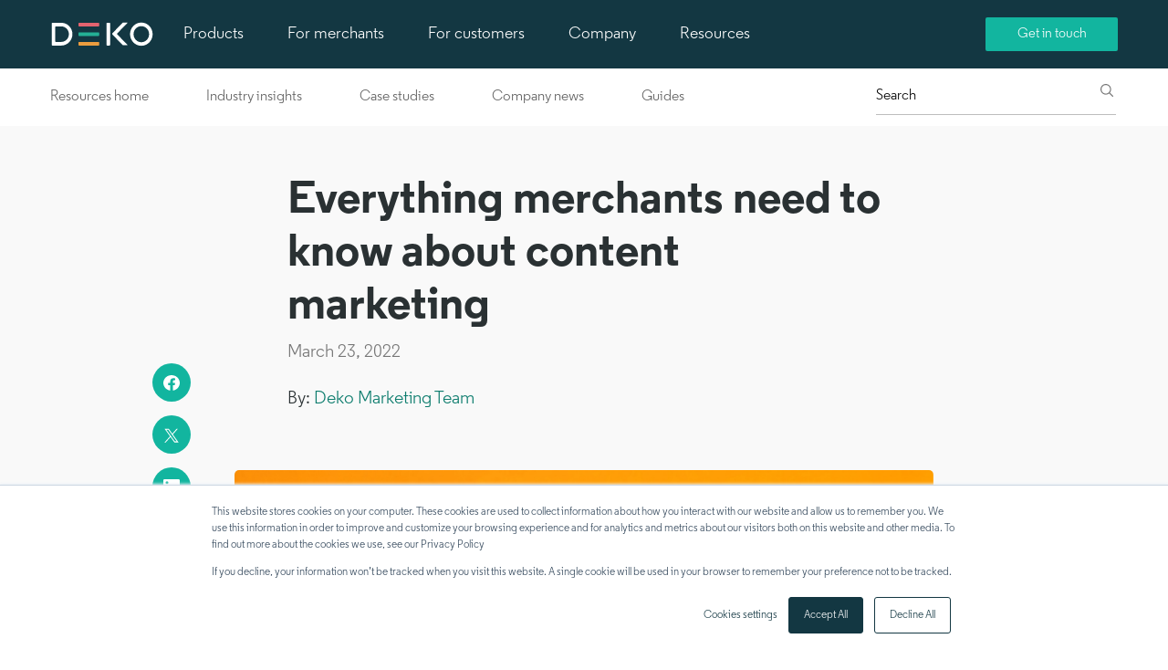

--- FILE ---
content_type: text/html; charset=UTF-8
request_url: https://www.dekopay.com/industry-insights/everything-merchants-need-to-know-about-content-marketing
body_size: 11885
content:
<!doctype html><!--[if lt IE 7]> <html class="no-js lt-ie9 lt-ie8 lt-ie7" lang="en" > <![endif]--><!--[if IE 7]>    <html class="no-js lt-ie9 lt-ie8" lang="en" >        <![endif]--><!--[if IE 8]>    <html class="no-js lt-ie9" lang="en" >               <![endif]--><!--[if gt IE 8]><!--><html class="no-js" lang="en"><!--<![endif]--><head>
    <meta charset="utf-8">
    <meta http-equiv="X-UA-Compatible" content="IE=edge,chrome=1">
    <meta name="author" content="Deko Marketing Team">
    <meta name="description" content="Everything merchants need to know about content marketing to generate leads for their online retail store">
    <meta name="generator" content="HubSpot">
    <title>Everything merchants need to know about content marketing</title>
    <link rel="shortcut icon" href="https://www.dekopay.com/hubfs/favicon-deko.png">
    
<meta name="viewport" content="width=device-width, initial-scale=1">

    
    <meta property="og:description" content="Everything merchants need to know about content marketing to generate leads for their online retail store">
    <meta property="og:title" content="Everything merchants need to know about content marketing">
    <meta name="twitter:description" content="Everything merchants need to know about content marketing to generate leads for their online retail store">
    <meta name="twitter:title" content="Everything merchants need to know about content marketing">

    

    
    <style>
a.cta_button{-moz-box-sizing:content-box !important;-webkit-box-sizing:content-box !important;box-sizing:content-box !important;vertical-align:middle}.hs-breadcrumb-menu{list-style-type:none;margin:0px 0px 0px 0px;padding:0px 0px 0px 0px}.hs-breadcrumb-menu-item{float:left;padding:10px 0px 10px 10px}.hs-breadcrumb-menu-divider:before{content:'›';padding-left:10px}.hs-featured-image-link{border:0}.hs-featured-image{float:right;margin:0 0 20px 20px;max-width:50%}@media (max-width: 568px){.hs-featured-image{float:none;margin:0;width:100%;max-width:100%}}.hs-screen-reader-text{clip:rect(1px, 1px, 1px, 1px);height:1px;overflow:hidden;position:absolute !important;width:1px}
</style>

<link rel="stylesheet" href="https://www.dekopay.com/hubfs/hub_generated/template_assets/1/61783387694/1743463136104/template_ift_style.min.css">
<link rel="stylesheet" href="https://www.dekopay.com/hubfs/hub_generated/module_assets/1/84346419115/1743638391869/module_IFT_Header_Dark_Menu_V3.min.css">
<link rel="stylesheet" href="https://www.dekopay.com/hubfs/hub_generated/module_assets/1/80545867786/1743638382135/module_IFT_Search_Input.min.css">

<style>
  .ift-newsletter-sub {
    background-color: rgba(18, 181, 159,100%);
    padding:90px 0px;
    text-align:center;
    margin:0 auto;
  }
  .ift-newsletter-sub .module-content {
    max-width:606px;
    margin:0 auto;
  }
  .ift-newsletter-sub .module-content .title {
    color: rgba(255, 255, 255,100%);
    font-size: 40px;
    font-weight:500;
    line-height: 46px;
    padding-bottom: 20px;
  }
  .ift-newsletter-sub .module-content .description {
    color: rgba(255, 255, 255,100%);
    padding-bottom: 40px;
  }
  .ift-newsletter-sub .blog-sub-form {
    padding:80px 0px;
  }
  
  .ift-newsletter-sub .blog-sub-form .submitted-message {
    color: #fff;
    margin-top: -90px;
    margin-bottom: 0px;
  }
  
  .ift-newsletter-sub form {
    display:flex;
    width:100%;
    padding-bottom: 20px;
    align-items: baseline;
    justify-content: space-between;
  }
  .ift-newsletter-sub form .hs_email {
    width:65%;
  }
  .ift-newsletter-sub form .hs_submit {
    width:31%;
  }
  .ift-newsletter-sub input[type="submit"] {
    background-color: #133742;
  }
  .ift-newsletter-sub input[type="email"] {
    padding: 18px 10px;
    border-radius:2px;
  }
  
  .ift-newsletter-sub .legal-consent-container {
    display: block;
    position: absolute;
    margin-top: 100px;
    max-width: 608px;
    text-align:center;
  }
  .ift-newsletter-sub .legal-consent-container .hs-richtext p {
    font-family: Regular Web;
    font-style: normal;
    font-weight: 500;
    font-size: 16px;
    line-height: 160%;
    text-align: center;
    color: #FFFFFF;
  }
  .ift-newsletter-sub .legal-consent-container .hs-richtext a {
    color: #133742;
  }
  
  .ift-newsletter-sub .hs-richtext .description {
    position: absolute;
    margin-top: -110px;
    text-align: center;
    width:608px;
  }
  
  @media (max-width:768px) {
    .ift-newsletter-sub form {
      flex-direction:column;
    }
    .ift-newsletter-sub form .hs_email, .ift-newsletter-sub form .hs_submit {
      width:100%;
    }
    .ift-newsletter-sub .hs-richtext .description {
    margin-top: -75px;
    text-align: center;
    width: 90%;
    }
    .ift-newsletter-sub .legal-consent-container {
      margin-top: 165px;
      width: 90%;
    }
    .ift-newsletter-sub {
      padding:40px 0px 80px;
    }
  
  }
  
  
</style>

    <script type="application/ld+json">
{
  "mainEntityOfPage" : {
    "@type" : "WebPage",
    "@id" : "https://www.dekopay.com/industry-insights/everything-merchants-need-to-know-about-content-marketing"
  },
  "author" : {
    "name" : "Deko Marketing Team",
    "url" : "https://www.dekopay.com/industry-insights/author/deko-marketing-team",
    "@type" : "Person"
  },
  "headline" : "Everything merchants need to know about content marketing",
  "datePublished" : "2022-03-23T15:04:39.000Z",
  "dateModified" : "2022-09-06T16:18:53.298Z",
  "publisher" : {
    "name" : "Pay4Later Ltd",
    "logo" : {
      "url" : "https://f.hubspotusercontent20.net/hubfs/14489771/Deko%20logo.png",
      "@type" : "ImageObject"
    },
    "@type" : "Organization"
  },
  "@context" : "https://schema.org",
  "@type" : "BlogPosting",
  "image" : [ "https://14489771.fs1.hubspotusercontent-na1.net/hubfs/14489771/Content%20Marketing-3.png" ]
}
</script>


    
<!--  Added by GoogleAnalytics integration -->
<script>
var _hsp = window._hsp = window._hsp || [];
_hsp.push(['addPrivacyConsentListener', function(consent) { if (consent.allowed || (consent.categories && consent.categories.analytics)) {
  (function(i,s,o,g,r,a,m){i['GoogleAnalyticsObject']=r;i[r]=i[r]||function(){
  (i[r].q=i[r].q||[]).push(arguments)},i[r].l=1*new Date();a=s.createElement(o),
  m=s.getElementsByTagName(o)[0];a.async=1;a.src=g;m.parentNode.insertBefore(a,m)
})(window,document,'script','//www.google-analytics.com/analytics.js','ga');
  ga('create','UA-12731597-11','auto');
  ga('send','pageview');
}}]);
</script>

<!-- /Added by GoogleAnalytics integration -->

<!--  Added by GoogleAnalytics4 integration -->
<script>
var _hsp = window._hsp = window._hsp || [];
window.dataLayer = window.dataLayer || [];
function gtag(){dataLayer.push(arguments);}

var useGoogleConsentModeV2 = true;
var waitForUpdateMillis = 1000;


if (!window._hsGoogleConsentRunOnce) {
  window._hsGoogleConsentRunOnce = true;

  gtag('consent', 'default', {
    'ad_storage': 'denied',
    'analytics_storage': 'denied',
    'ad_user_data': 'denied',
    'ad_personalization': 'denied',
    'wait_for_update': waitForUpdateMillis
  });

  if (useGoogleConsentModeV2) {
    _hsp.push(['useGoogleConsentModeV2'])
  } else {
    _hsp.push(['addPrivacyConsentListener', function(consent){
      var hasAnalyticsConsent = consent && (consent.allowed || (consent.categories && consent.categories.analytics));
      var hasAdsConsent = consent && (consent.allowed || (consent.categories && consent.categories.advertisement));

      gtag('consent', 'update', {
        'ad_storage': hasAdsConsent ? 'granted' : 'denied',
        'analytics_storage': hasAnalyticsConsent ? 'granted' : 'denied',
        'ad_user_data': hasAdsConsent ? 'granted' : 'denied',
        'ad_personalization': hasAdsConsent ? 'granted' : 'denied'
      });
    }]);
  }
}

gtag('js', new Date());
gtag('set', 'developer_id.dZTQ1Zm', true);
gtag('config', 'G-YK41CP1HWV');
</script>
<script async src="https://www.googletagmanager.com/gtag/js?id=G-YK41CP1HWV"></script>

<!-- /Added by GoogleAnalytics4 integration -->

<!--  Added by GoogleTagManager integration -->
<script>
var _hsp = window._hsp = window._hsp || [];
window.dataLayer = window.dataLayer || [];
function gtag(){dataLayer.push(arguments);}

var useGoogleConsentModeV2 = true;
var waitForUpdateMillis = 1000;



var hsLoadGtm = function loadGtm() {
    if(window._hsGtmLoadOnce) {
      return;
    }

    if (useGoogleConsentModeV2) {

      gtag('set','developer_id.dZTQ1Zm',true);

      gtag('consent', 'default', {
      'ad_storage': 'denied',
      'analytics_storage': 'denied',
      'ad_user_data': 'denied',
      'ad_personalization': 'denied',
      'wait_for_update': waitForUpdateMillis
      });

      _hsp.push(['useGoogleConsentModeV2'])
    }

    (function(w,d,s,l,i){w[l]=w[l]||[];w[l].push({'gtm.start':
    new Date().getTime(),event:'gtm.js'});var f=d.getElementsByTagName(s)[0],
    j=d.createElement(s),dl=l!='dataLayer'?'&l='+l:'';j.async=true;j.src=
    'https://www.googletagmanager.com/gtm.js?id='+i+dl;f.parentNode.insertBefore(j,f);
    })(window,document,'script','dataLayer','GTM-WTX2MJX');

    window._hsGtmLoadOnce = true;
};

_hsp.push(['addPrivacyConsentListener', function(consent){
  if(consent.allowed || (consent.categories && consent.categories.analytics)){
    hsLoadGtm();
  }
}]);

</script>

<!-- /Added by GoogleTagManager integration -->


   <!-- Meta Tag -->
  <!--
     <meta name="description" content="Everything merchants need to know about content marketing to generate leads for their online retail store  March 23, 2022 ">
   -->


<!-- The following line must be placed in the head tag -->

<script type="text/javascript" src="https://secure.soil5hear.com/js/239104.js"></script>
<noscript>&lt;img  alt="" src="https://secure.soil5hear.com/239104.png" style="display:none;"&gt;</noscript>

<script type="text/javascript" src="https://p.teads.tv/teads-fellow.js" async="true"></script>
<script>
  window.teads_e = window.teads_e || [];
  window.teads_buyer_pixel_id = 3492;
</script>

<script type="text/javascript"> adroll_adv_id = "CTGZBNRSORG35I7YJGIHB3";
adroll_pix_id = "U6Z4FRDFLNFATNGMXWGOQA";
adroll_version = "2.0";
(function (w, d, e, o, a) {
    w.__adroll_loaded = true;
    w.adroll = w.adroll || [];
    w.adroll.f = ['setProperties', 'identify', 'track'];
    var roundtripUrl = "https://s.adroll.com/j/" + adroll_adv_id + "/roundtrip.js";
    for (a = 0; a < w.adroll.f.length; a++) {
        w.adroll[w.adroll.f[a]] = w.adroll[w.adroll.f[a]] || (function (n) {
            return function () {
                w.adroll.push([n, arguments])
            }
        })(w.adroll.f[a])
    }
    e = d.createElement('script');
    o = d.getElementsByTagName('script')[0];
    e.async = 1;
    e.src = roundtripUrl;
    o.parentNode.insertBefore(e, o);
})(window, document);
adroll.track("pageView"); 
</script>


<!-- Facebook Pixel Code -->
<script>
!function(f,b,e,v,n,t,s)
{if(f.fbq)return;n=f.fbq=function(){n.callMethod?
n.callMethod.apply(n,arguments):n.queue.push(arguments)};
if(!f._fbq)f._fbq=n;n.push=n;n.loaded=!0;n.version='2.0';
n.queue=[];t=b.createElement(e);t.async=!0;
t.src=v;s=b.getElementsByTagName(e)[0];
s.parentNode.insertBefore(t,s)}(window, document,'script',
'https://connect.facebook.net/en_US/fbevents.js');
fbq('init', '584924932646037');
fbq('track', 'PageView');
</script>
<noscript>&lt;img  height="1" width="1" style="display:none" src="https://www.facebook.com/tr?id=584924932646037&amp;amp;ev=PageView&amp;amp;noscript=1"&gt;</noscript>
<!-- End Facebook Pixel Code -->

<!-- Hotjar Tracking Code for https://www.dekopay.com/ -->
<script>
    (function(h,o,t,j,a,r){
        h.hj=h.hj||function(){(h.hj.q=h.hj.q||[]).push(arguments)};
        h._hjSettings={hjid:3184829,hjsv:6};
        a=o.getElementsByTagName('head')[0];
        r=o.createElement('script');r.async=1;
        r.src=t+h._hjSettings.hjid+j+h._hjSettings.hjsv;
        a.appendChild(r);
    })(window,document,'https://static.hotjar.com/c/hotjar-','.js?sv=');
</script>    
<link rel="amphtml" href="https://www.dekopay.com/industry-insights/everything-merchants-need-to-know-about-content-marketing?hs_amp=true">

<meta property="og:image" content="https://www.dekopay.com/hubfs/Content%20Marketing-3.png">
<meta property="og:image:width" content="1700">
<meta property="og:image:height" content="1065">

<meta name="twitter:image" content="https://www.dekopay.com/hubfs/Content%20Marketing-3.png">


<meta property="og:url" content="https://www.dekopay.com/industry-insights/everything-merchants-need-to-know-about-content-marketing">
<meta name="twitter:card" content="summary_large_image">
<meta name="twitter:creator" content="@dekopay">

<link rel="canonical" href="https://www.dekopay.com/industry-insights/everything-merchants-need-to-know-about-content-marketing">
<meta name="description" content="Everything merchants need to know about content marketing to generate leads for their online retail store  March 23, 2022 ">

<meta property="og:type" content="article">
<link rel="alternate" type="application/rss+xml" href="https://www.dekopay.com/industry-insights/rss.xml">
<meta name="twitter:domain" content="www.dekopay.com">
<script src="//platform.linkedin.com/in.js" type="text/javascript">
    lang: en_US
</script>

<meta http-equiv="content-language" content="en">
<link rel="stylesheet" href="//7052064.fs1.hubspotusercontent-na1.net/hubfs/7052064/hub_generated/template_assets/DEFAULT_ASSET/1766173834078/template_layout.min.css">


<link rel="stylesheet" href="https://www.dekopay.com/hubfs/hub_generated/template_assets/1/63116595004/1743463137199/template_ift_blog.min.css">




</head>
<body class="   hs-content-id-69157450776 hs-blog-post hs-blog-id-63112865807" style="">
<!--  Added by GoogleTagManager integration -->
<noscript><iframe src="https://www.googletagmanager.com/ns.html?id=GTM-WTX2MJX" height="0" width="0" style="display:none;visibility:hidden"></iframe></noscript>

<!-- /Added by GoogleTagManager integration -->

    <div class="header-container-wrapper">
    <div class="header-container container-fluid">

<div class="row-fluid-wrapper row-depth-1 row-number-1 ">
<div class="row-fluid ">
<div class="span12 widget-span widget-type-custom_widget " style="" data-widget-type="custom_widget" data-x="0" data-w="12">
<div id="hs_cos_wrapper_module_1666023352893102" class="hs_cos_wrapper hs_cos_wrapper_widget hs_cos_wrapper_type_module" style="" data-hs-cos-general-type="widget" data-hs-cos-type="module"><div class="header-sec header-dark wrapper-header">
  <div class="container">
    <div class="inner-header">
      <div class="logo">
                
        
        
        
        <a href="https://www.dekopay.com">
          
          
          
          
          
          
          <img src="https://www.dekopay.com/hubfs/_Deko_V2/deko-logo-v2.svg" alt="deko-logo-v2" loading="lazy" style="max-width: 100%; height: auto;">
          
        </a>
      </div>
      <div class="menu custom-menu-primary header-nav">
        <span id="hs_cos_wrapper_module_1666023352893102_" class="hs_cos_wrapper hs_cos_wrapper_widget hs_cos_wrapper_type_menu" style="" data-hs-cos-general-type="widget" data-hs-cos-type="menu"><div id="hs_menu_wrapper_module_1666023352893102_" class="hs-menu-wrapper active-branch flyouts hs-menu-flow-horizontal" role="navigation" data-sitemap-name="default" data-menu-id="84347168809" aria-label="Navigation Menu">
 <ul role="menu">
  <li class="hs-menu-item hs-menu-depth-1 hs-item-has-children" role="none"><a href="javascript:;" aria-haspopup="true" aria-expanded="false" role="menuitem">Products</a>
   <ul role="menu" class="hs-menu-children-wrapper">
    <li class="hs-menu-item hs-menu-depth-2" role="none"><a href="https://www.dekopay.com/at-a-glance" role="menuitem">At a glance</a></li>
    <li class="hs-menu-item hs-menu-depth-2" role="none"><a href="https://www.dekopay.com/pay-monthly" role="menuitem">Pay Monthly</a></li>
    <li class="hs-menu-item hs-menu-depth-2" role="none"><a href="https://www.dekopay.com/newpay" role="menuitem">Digital Credit</a></li>
    <li class="hs-menu-item hs-menu-depth-2" role="none"><a href="https://www.dekopay.com/will-i-qualify" role="menuitem">Will I Qualify</a></li>
    <li class="hs-menu-item hs-menu-depth-2" role="none"><a href="https://www.dekopay.com/uplift" role="menuitem">Deko Uplift</a></li>
    <li class="hs-menu-item hs-menu-depth-2" role="none"><a href="https://www.dekopay.com/multi-lender" role="menuitem">Multi-lender</a></li>
   </ul></li>
  <li class="hs-menu-item hs-menu-depth-1 hs-item-has-children" role="none"><a href="javascript:;" aria-haspopup="true" aria-expanded="false" role="menuitem">For merchants</a>
   <ul role="menu" class="hs-menu-children-wrapper">
    <li class="hs-menu-item hs-menu-depth-2 hs-item-has-children" role="none"><a href="javascript:;" role="menuitem">Resources</a>
     <ul role="menu" class="hs-menu-children-wrapper">
      <li class="hs-menu-item hs-menu-depth-3" role="none"><a href="https://www.dekopay.com/integration" role="menuitem">Integration</a></li>
      <li class="hs-menu-item hs-menu-depth-3" role="none"><a href="https://www.dekopay.com/partner-support" role="menuitem">Merchant support</a></li>
      <li class="hs-menu-item hs-menu-depth-3" role="none"><a href="https://secure.dekopay.com/backoffice/v2/#/" role="menuitem" target="_blank" rel="noopener">Log in to Backoffice</a></li>
      <li class="hs-menu-item hs-menu-depth-3" role="none"><a href="https://docs.dekopay.com/" role="menuitem" target="_blank" rel="noopener">Developer portal</a></li>
     </ul></li>
    <li class="hs-menu-item hs-menu-depth-2 hs-item-has-children" role="none"><a href="javascript:;" role="menuitem">Industries</a>
     <ul role="menu" class="hs-menu-children-wrapper">
      <li class="hs-menu-item hs-menu-depth-3" role="none"><a href="https://www.dekopay.com/industries/home" role="menuitem">Home</a></li>
      <li class="hs-menu-item hs-menu-depth-3" role="none"><a href="https://www.dekopay.com/industries/electrical" role="menuitem">Electronics</a></li>
      <li class="hs-menu-item hs-menu-depth-3" role="none"><a href="https://www.dekopay.com/industries/jewellery" role="menuitem">Jewellery</a></li>
      <li class="hs-menu-item hs-menu-depth-3" role="none"><a href="https://www.dekopay.com/industries/automotive" role="menuitem">Auto</a></li>
      <li class="hs-menu-item hs-menu-depth-3" role="none"><a href="https://www.dekopay.com/industries/vets" role="menuitem">Vets</a></li>
      <li class="hs-menu-item hs-menu-depth-3" role="none"><a href="https://www.dekopay.com/industries/sports-leisure" role="menuitem">Leisure</a></li>
      <li class="hs-menu-item hs-menu-depth-3" role="none"><a href="https://www.dekopay.com/industries/wellbeing" role="menuitem">Wellbeing</a></li>
      <li class="hs-menu-item hs-menu-depth-3" role="none"><a href="https://www.dekopay.com/industries/education-training" role="menuitem">Education</a></li>
     </ul></li>
   </ul></li>
  <li class="hs-menu-item hs-menu-depth-1 hs-item-has-children" role="none"><a href="javascript:;" aria-haspopup="true" aria-expanded="false" role="menuitem">For customers</a>
   <ul role="menu" class="hs-menu-children-wrapper">
    <li class="hs-menu-item hs-menu-depth-2" role="none"><a href="https://www.dekopay.com/for-customers" role="menuitem">For customers</a></li>
    <li class="hs-menu-item hs-menu-depth-2" role="none"><a href="https://www.dekopay.com/partner-directory" role="menuitem">Merchant directory</a></li>
    <li class="hs-menu-item hs-menu-depth-2" role="none"><a href="https://www.dekopay.com/customer-support" role="menuitem">Customer support</a></li>
    <li class="hs-menu-item hs-menu-depth-2" role="none"><a href="https://www.dekopay.com/jargon-buster" role="menuitem">Jargon buster</a></li>
   </ul></li>
  <li class="hs-menu-item hs-menu-depth-1 hs-item-has-children" role="none"><a href="javascript:;" aria-haspopup="true" aria-expanded="false" role="menuitem">Company</a>
   <ul role="menu" class="hs-menu-children-wrapper">
    <li class="hs-menu-item hs-menu-depth-2" role="none"><a href="https://www.dekopay.com/about-us" role="menuitem">About us</a></li>
    <li class="hs-menu-item hs-menu-depth-2" role="none"><a href="https://www.dekopay.com/become-a-lender" role="menuitem">Become a lender</a></li>
    <li class="hs-menu-item hs-menu-depth-2" role="none"><a href="https://www.dekopay.com/become-a-partner" role="menuitem">Become a partner</a></li>
    <li class="hs-menu-item hs-menu-depth-2" role="none"><a href="https://apply.workable.com/deko/" role="menuitem" target="_blank" rel="noopener">Careers</a></li>
    <li class="hs-menu-item hs-menu-depth-2" role="none"><a href="https://www.dekopay.com/contact-us" role="menuitem">Contact us</a></li>
   </ul></li>
  <li class="hs-menu-item hs-menu-depth-1 hs-item-has-children" role="none"><a href="https://www.dekopay.com/resources" aria-haspopup="true" aria-expanded="false" role="menuitem">Resources</a>
   <ul role="menu" class="hs-menu-children-wrapper">
    <li class="hs-menu-item hs-menu-depth-2" role="none"><a href="https://www.dekopay.com/industry-insights" role="menuitem">Industry insights</a></li>
    <li class="hs-menu-item hs-menu-depth-2" role="none"><a href="https://www.dekopay.com/case-studies" role="menuitem">Case studies</a></li>
    <li class="hs-menu-item hs-menu-depth-2" role="none"><a href="https://www.dekopay.com/company-news" role="menuitem">Company news</a></li>
    <li class="hs-menu-item hs-menu-depth-2" role="none"><a href="https://www.dekopay.com/guides" role="menuitem">Guides</a></li>
   </ul></li>
 </ul>
</div></span>
      </div>
      <div class="get-touch">
        
        
        
        
        
        <a href="https://www.dekopay.com/contact-us">
          Get in touch
        </a>
      </div>
    </div>
  </div>
</div></div>

</div><!--end widget-span -->
</div><!--end row-->
</div><!--end row-wrapper -->

    </div><!--end header -->
</div><!--end header wrapper -->

<div class="body-container-wrapper">
    <div class="body-container container-fluid">

<div class="row-fluid-wrapper row-depth-1 row-number-1 ">
<div class="row-fluid ">
<div class="span12 widget-span widget-type-cell " style="" data-widget-type="cell" data-x="0" data-w="12">

<div class="row-fluid-wrapper row-depth-1 row-number-2 ">
<div class="row-fluid ">
<div class="span12 widget-span widget-type-cell container" style="" data-widget-type="cell" data-x="0" data-w="12">

<div class="row-fluid-wrapper row-depth-1 row-number-3 ">
<div class="row-fluid ">
<div class="span9 widget-span widget-type-custom_widget blog-listing-menubar" style="" data-widget-type="custom_widget" data-x="0" data-w="9">
<div id="hs_cos_wrapper_module_1641293954153361" class="hs_cos_wrapper hs_cos_wrapper_widget hs_cos_wrapper_type_module" style="" data-hs-cos-general-type="widget" data-hs-cos-type="module"><div class="blog-menu">
  <div class="container">
    <div class="inner-blog-menu">
      <ul class="selectdropdown">
        
        
        <li>                    
          
          
          
          
          <a href="https://www.dekopay.com/resources" class="     ">
            Resources home
          </a>
        </li>
        
        
        <li>                    
          
          
          
          
          <a href="https://www.dekopay.com/industry-insights" class="     ">
            Industry insights
          </a>
        </li>
        
        
        <li>                    
          
          
          
          
          <a href="https://www.dekopay.com/case-studies" class="     ">
            Case studies
          </a>
        </li>
        
        
        <li>                    
          
          
          
          
          <a href="https://www.dekopay.com/company-news" class="     ">
            Company news
          </a>
        </li>
        
        
        <li>                    
          
          
          
          
          <a href="https://www.dekopay.com/guides" class="     ">
            Guides
          </a>
        </li>
        
      </ul>
    </div>
    <div class="dropdown custom-select">
      <select class="filters small" id="dynamic_select">        
        
        <option value="https://www.dekopay.com/resources"> Resources home</option> 
        
        <option value="https://www.dekopay.com/industry-insights"> Industry insights</option> 
        
        <option value="https://www.dekopay.com/case-studies"> Case studies</option> 
        
        <option value="https://www.dekopay.com/company-news"> Company news</option> 
        
        <option value="https://www.dekopay.com/guides"> Guides</option> 
        
      </select>
    </div>
  </div>
</div></div>

</div><!--end widget-span -->
<div class="span3 widget-span widget-type-cell blog-listing-search" style="" data-widget-type="cell" data-x="9" data-w="3">

<div class="row-fluid-wrapper row-depth-1 row-number-4 ">
<div class="row-fluid ">
<div class="span12 widget-span widget-type-custom_widget " style="" data-widget-type="custom_widget" data-x="0" data-w="12">
<div id="hs_cos_wrapper_module_1662385896258168" class="hs_cos_wrapper hs_cos_wrapper_widget hs_cos_wrapper_type_module" style="" data-hs-cos-general-type="widget" data-hs-cos-type="module">

<div class="hs-search-field"> 
    <div class="hs-search-field__bar"> 
      <form action="/search-results">
        
        <input type="text" class="hs-search-field__input" name="term" autocomplete="off" aria-label="Search" placeholder="Search">
        
        
          <input type="hidden" name="type" value="SITE_PAGE">
        
        
        
          <input type="hidden" name="type" value="BLOG_POST">
          <input type="hidden" name="type" value="LISTING_PAGE">
        
        

        
          <button aria-label="Search">
            <svg width="14" height="14" viewbox="0 0 14 14" fill="none" xmlns="http://www.w3.org/2000/svg">
              <path d="M13.8195 12.9928L10.3518 9.52157C11.1723 8.51509 11.6668 7.23411 11.6668 5.83589C11.6668 2.61915 9.05102 0 5.83199 0C2.61296 0 0 2.61915 0 5.83589C0 9.05264 2.61582 11.6689 5.83485 11.6689C7.22996 11.6689 8.51357 11.1743 9.51987 10.3536L12.9876 13.822C13.2249 14.0593 13.5851 14.0593 13.8224 13.822C14.0597 13.5847 14.0597 13.2301 13.8195 12.9928ZM1.16354 5.83589C1.16354 3.25964 3.2562 1.16661 5.83199 1.16661C8.40779 1.16661 10.5033 3.2625 10.5033 5.83875C10.5033 8.41501 8.40779 10.5109 5.83199 10.5109C3.2562 10.5109 1.16354 8.41215 1.16354 5.83589Z" fill="#767676" />
            </svg>
          </button>
        
      </form>
    </div>
    <ul class="hs-search-field__suggestions"></ul>
</div></div>

</div><!--end widget-span -->
</div><!--end row-->
</div><!--end row-wrapper -->

</div><!--end widget-span -->
</div><!--end row-->
</div><!--end row-wrapper -->

</div><!--end widget-span -->
</div><!--end row-->
</div><!--end row-wrapper -->

<div class="row-fluid-wrapper row-depth-1 row-number-5 ">
<div class="row-fluid ">
<div class="span12 widget-span widget-type-custom_widget " style="" data-widget-type="custom_widget" data-x="0" data-w="12">
<div id="hs_cos_wrapper_module_151388194052436" class="hs_cos_wrapper hs_cos_wrapper_widget hs_cos_wrapper_type_module widget-type-blog_content" style="" data-hs-cos-general-type="widget" data-hs-cos-type="module">
    <div class="blog-section insights-blog">
<div class="top-post-bg insights">
<div class="blog-container">
<div class="blog-post-wrapper-dj cell-wrapper">
<div class="section post-header">
<div class="top-post">
<h1><span id="hs_cos_wrapper_name" class="hs_cos_wrapper hs_cos_wrapper_meta_field hs_cos_wrapper_type_text" style="" data-hs-cos-general-type="meta_field" data-hs-cos-type="text">Everything merchants need to know about content marketing</span></h1>
<div class="date">
March 23, 2022
</div>
<span class="author">By: <a href="https://www.dekopay.com/industry-insights/author/deko-marketing-team" rel="author">Deko Marketing Team</a></span>
<span></span>
</div>
<div id="content-anchor"></div>
<div class="hs-featured-image-wrapper">            
<img class="lozad" data-src="https://14489771.fs1.hubspotusercontent-na1.net/hubfs/14489771/Content%20Marketing-3.png" alt="">
</div>
</div>    
</div>
<div id="sidebar-phantom"></div>
<div class="blog-share sidebar" id="sidebar">
<div class="inner-blog-share">
<a class="share_item " href="https://www.facebook.com/sharer/sharer.php?u=https://www.dekopay.com/industry-insights/everything-merchants-need-to-know-about-content-marketing" target="_blank"><img src="https://www.dekopay.com/hubfs/Deko%20Website%20July%202021/Images/Blog/Negative.svg" alt="facebook_share_icon"></a>
<a class="share_item" href="https://twitter.com/intent/tweet?url=https://www.dekopay.com/industry-insights/everything-merchants-need-to-know-about-content-marketing" target="_blank"><img src="https://www.dekopay.com/hubfs/_Deko_V2/twitter-x.svg" alt="twitter_share_icon"></a>             
<a class="share_item" href="https://www.linkedin.com/shareArticle?mini=true&amp;url=https://www.dekopay.com/industry-insights/everything-merchants-need-to-know-about-content-marketing" target="_blank"><img src="https://www.dekopay.com/hubfs/Deko%20Website%20July%202021/Images/Blog/Negative-2.svg" alt="linkedin_share_icon"></a>
</div>
</div>
</div>
</div>
<div class="blog-post-wrapper blog-container">
<div class="section post-body">
<span id="hs_cos_wrapper_post_body" class="hs_cos_wrapper hs_cos_wrapper_meta_field hs_cos_wrapper_type_rich_text" style="" data-hs-cos-general-type="meta_field" data-hs-cos-type="rich_text"><p>Content is king, and it’s a driving force behind successful marketing approaches for retail businesses worldwide. Seventy-two percent of marketers say that <a href="https://optinmonster.com/content-marketing-statistics/#:~:text=The%20CMI's%20digital%20content%20marketing,increased%20the%20number%20of%20leads." style="color: #4a6ee0;" rel="noopener" target="_blank"><span>content marketing increases engagement</span></a>. It also generates <a href="https://contentmarketinginstitute.com/2017/10/stats-invest-content-marketing/#:~:text=Content%20marketing%20generates%20over%20three,marketing%20and%20costs%2062%25%20less.&amp;text=Outbound%20marketing%20consists%20mainly%20of,to%20see%20them%20or%20not." style="color: #4a6ee0;" rel="noopener" target="_blank"><span>three times as many leads</span></a> as outbound marketing.</p>
<p>But as an online retail store, how do you use it to boost your profile and increase revenue? In this article, we’re bringing you everything you need to know about content marketing for merchants, from the different types of content to a better understanding of how this marketing method works. Join us for a deep dive into all things content.</p>
<!--more-->
<h2 style="font-size: 20px;"><strong>What is content marketing?</strong></h2>
<p>Content marketing is the creation and sharing of materials (typically online) that doesn’t promote a brand explicitly. Instead, it provides the reader or viewer with value, giving them in-depth information about topics within the relevant industry. In your case, it relates to the products and services you sell but focuses more on the value they offer rather than getting an outright sale. Content marketing is informational led, whereas direct advertising is sales-led.</p>
<h2 style="font-size: 20px;"><strong>How can merchants do content marketing?</strong></h2>
<p>You will need to find out what your audience wants before getting started with a content marketing strategy. The word “content” is far-reaching and can have many various meanings to different people.&nbsp;</p>
<p>Therefore, you’ll want to narrow down your ideas of content and provide insightful information that resonates with your target audience. Essentially, content marketing happens at the early stage of the funnel, with the primary goal to pique shoppers’ interest and get them thinking about your brand.&nbsp;</p>
<h2 style="font-size: 20px;"><strong>How do I provide content?</strong></h2>
<p>Let’s say <a href="/blog/steven-stone" style="color: #4a6ee0;" rel="noopener" target="_blank"><span>you sell jewellery</span></a>. In this scenario, you might decide to write an article about the latest trends in earrings and what’s currently popular. While the article doesn’t necessarily sell your products, it does provide potential shoppers with interesting information about trends, thus increasing your reputation as a trustworthy brand that wants to provide customers with insights about jewellery.&nbsp;</p>
<p>Such content shows that you’re a thought leader in your expertise, with your finger on the pulse when it comes to the latest trends. You’re not explicitly telling customers to buy their jewellery, but you show your expertise in the subject.&nbsp;</p>
<p>There are many different ways to do content marketing. These include:</p>
<h2 style="font-size: 8px;"><strong>Blog posts</strong></h2>
<p>Writing blog posts is a great way to show your knowledge. You can create posts for shoppers that provide value, giving them tips on everything from the latest trends to why your products are important. Blog posts also help with SEO, boosting your chances of appearing organically on search engines.</p>
<h2 style="font-size: 8px;"><strong>Social media</strong></h2>
<p>Social media is important for online retail stores, as it’s a place to have conversations with potential leads. You can also showcase your lighter side on social media, perhaps breaking away from the traditional brand tone of voice and displaying a more informal approach. Social media is also somewhere to promote content, drawing people back to your website in the process.</p>
<h2 style="font-size: 8px;"><strong>Newsletters</strong></h2>
<p>Once the de facto way to communicate with audiences, newsletters tailed off somewhat. However, they’re in demand again, as companies use them for more intimate methods of communication. Newsletters service people who have actively subscribed to your content, which means there’s already an interest in your products and what you have to say.</p>
<h2 style="font-size: 8px;"><strong>Downloadable content</strong></h2>
<p>Newsletters are great if you already have an audience. But in order to build that list, you’ll need to get subscribers. One way to grow your subscriber base involves creating downloadable assets. These often come in the form of an ebook or white paper and require email addresses from readers if they want to download your material.</p>
<h2 style="font-size: 8px;"><strong>Video</strong></h2>
<p>Videos on platforms like YouTube are proving to be an excellent way to connect with audiences. Easily digestible videos offer you a chance to build trust and provide an engaging way to showcase your industry expertise, as well as product information. Use video to do live examples of product uses and host Q&amp;As with your audience.</p>
<h2 style="font-size: 8px;"><strong>Should you create a content strategy?</strong></h2>
<p>It can be easy to get lost in all the opportunities from content marketing. That’s why it’s worth creating a strategy so that you can narrow your focus to specific aspects. Perhaps you’ll start with a blog strategy, slowly incorporating other elements like video and downloadable content. Put a calendar in place, looking at when you would like to post content and how frequently. Stick to it, and you should start to see results.</p>
<h2 style="font-size: 8px;"><strong>Content is king</strong></h2>
<p>Content marketing is a savvy – and inexpensive – way to showcase your industry expertise. However, it requires time and patience; don’t expect to put out a piece of content and get high levels of traction overnight. When done right, however, and with time, content marketing can be a vital lead generation method for your online store and increase the number of shoppers buying products and services.</p></span>
</div>
<div class="back-btn">
<a href="https://insights.dekopay.com/industry-insights" class="green-btn">Go back</a>
</div>
</div>
</div>
</div>

</div><!--end widget-span -->
</div><!--end row-->
</div><!--end row-wrapper -->

</div><!--end widget-span -->
</div><!--end row-->
</div><!--end row-wrapper -->

    </div><!--end body -->
</div><!--end body wrapper -->

<div class="footer-container-wrapper">
    <div class="footer-container container-fluid">

<div class="row-fluid-wrapper row-depth-1 row-number-1 ">
<div class="row-fluid ">
<div class="span12 widget-span widget-type-custom_widget " style="" data-widget-type="custom_widget" data-x="0" data-w="12">
<div id="hs_cos_wrapper_module_16413149625081337" class="hs_cos_wrapper hs_cos_wrapper_widget hs_cos_wrapper_type_module" style="" data-hs-cos-general-type="widget" data-hs-cos-type="module"><div class="ift-newsletter-sub">
  <div class="container">
    <div class="module-content">
    <h3 class="title">Subscribe to our newsletter</h3>
    <div class="blog-sub-form">
      <span id="hs_cos_wrapper_module_16413149625081337_" class="hs_cos_wrapper hs_cos_wrapper_widget hs_cos_wrapper_type_form" style="" data-hs-cos-general-type="widget" data-hs-cos-type="form"><h3 id="hs_cos_wrapper_form_677229898_title" class="hs_cos_wrapper form-title" data-hs-cos-general-type="widget_field" data-hs-cos-type="text"></h3>

<div id="hs_form_target_form_677229898"></div>









</span>
    </div>
  </div>
 </div>
</div>
</div>

</div><!--end widget-span -->
</div><!--end row-->
</div><!--end row-wrapper -->

<div class="row-fluid-wrapper row-depth-1 row-number-2 ">
<div class="row-fluid ">
<div class="span12 widget-span widget-type-custom_widget " style="" data-widget-type="custom_widget" data-x="0" data-w="12">
<div id="hs_cos_wrapper_module_1641294047115389" class="hs_cos_wrapper hs_cos_wrapper_widget hs_cos_wrapper_type_module" style="" data-hs-cos-general-type="widget" data-hs-cos-type="module"><div class="footer-sec" style="background:#133742;">
  <div class="f-container">
    <div class="inner-footer">
      <div class="f-logo f-common">
        <div class="footer-logo">
          
          
          
          
          
          <a href="">
            
            
            
            
            
            
            <img class="lozad" src="https://www.dekopay.com/hubfs/Deko%20Website%20July%202021/Images/Home/logos-1.svg" alt="Deko" loading="lazy" style="max-width: 100%; height: auto;">
            
          </a>
        </div>
        <p><span>7 Handyside Street</span>,<br>London, N1C 4DA <a href="mailto:hello@dekopay.com">hello@dekopay.com</a></p>
        <div class="s-icons">
          <ul>
<li><a href="https://twitter.com/dekopay" target="_blank" rel="noopener"><img src="https://www.dekopay.com/hs-fs/hubfs/X-circle.png?width=29&amp;height=29&amp;name=X-circle.png" alt="X-circle" width="29" height="29" loading="lazy" style="height: auto; max-width: 100%; width: 29px;" srcset="https://www.dekopay.com/hs-fs/hubfs/X-circle.png?width=15&amp;height=15&amp;name=X-circle.png 15w, https://www.dekopay.com/hs-fs/hubfs/X-circle.png?width=29&amp;height=29&amp;name=X-circle.png 29w, https://www.dekopay.com/hs-fs/hubfs/X-circle.png?width=44&amp;height=44&amp;name=X-circle.png 44w, https://www.dekopay.com/hs-fs/hubfs/X-circle.png?width=58&amp;height=58&amp;name=X-circle.png 58w, https://www.dekopay.com/hs-fs/hubfs/X-circle.png?width=73&amp;height=73&amp;name=X-circle.png 73w, https://www.dekopay.com/hs-fs/hubfs/X-circle.png?width=87&amp;height=87&amp;name=X-circle.png 87w" sizes="(max-width: 29px) 100vw, 29px"></a></li>
<li><a href="https://www.linkedin.com/company/dekopay" target="_blank" rel="noopener"><img src="https://www.dekopay.com/hubfs/_Deko_V2/social-media/linkedin.svg" alt="linkedin"></a></li>
<li><a href="https://www.facebook.com/dekopayuk/" target="_blank" rel="noopener"><img src="https://www.dekopay.com/hubfs/_Deko_V2/social-media/facebook.png" alt="facebook"></a></li>
<li><a href="https://www.instagram.com/dekopay/" target="_blank" rel="noopener"><img src="https://www.dekopay.com/hubfs/_Deko_V2/social-media/instagram.svg" alt="instagram"></a></li>
</ul>
        </div>
        <ul class="brand-logo">
<li>&nbsp;</li>
<li>&nbsp;</li>
<li>&nbsp;</li>
</ul>
<p>&nbsp;</p>
      </div>
      <div class="quick-link f-common">
        <span id="hs_cos_wrapper_module_1641294047115389_" class="hs_cos_wrapper hs_cos_wrapper_widget hs_cos_wrapper_type_menu" style="" data-hs-cos-general-type="widget" data-hs-cos-type="menu"><div id="hs_menu_wrapper_module_1641294047115389_" class="hs-menu-wrapper active-branch no-flyouts hs-menu-flow-horizontal" role="navigation" data-sitemap-name="default" data-menu-id="61903135580" aria-label="Navigation Menu">
 <ul role="menu">
  <li class="hs-menu-item hs-menu-depth-1 hs-item-has-children" role="none"><a href="javascript:;" aria-haspopup="true" aria-expanded="false" role="menuitem">Products</a>
   <ul role="menu" class="hs-menu-children-wrapper">
    <li class="hs-menu-item hs-menu-depth-2" role="none"><a href="https://www.dekopay.com/at-a-glance" role="menuitem">At a glance</a></li>
    <li class="hs-menu-item hs-menu-depth-2" role="none"><a href="https://www.dekopay.com/pay-monthly" role="menuitem">Pay Monthly</a></li>
    <li class="hs-menu-item hs-menu-depth-2" role="none"><a href="https://www.dekopay.com/newpay" role="menuitem">Digital Credit</a></li>
    <li class="hs-menu-item hs-menu-depth-2" role="none"><a href="https://www.dekopay.com/will-i-qualify" role="menuitem">Will I Qualify</a></li>
    <li class="hs-menu-item hs-menu-depth-2" role="none"><a href="https://www.dekopay.com/uplift" role="menuitem">Deko Uplift</a></li>
    <li class="hs-menu-item hs-menu-depth-2" role="none"><a href="https://www.dekopay.com/multi-lender" role="menuitem">Multi-lender</a></li>
   </ul></li>
  <li class="hs-menu-item hs-menu-depth-1 hs-item-has-children" role="none"><a href="javascript:;" aria-haspopup="true" aria-expanded="false" role="menuitem">For merchants</a>
   <ul role="menu" class="hs-menu-children-wrapper">
    <li class="hs-menu-item hs-menu-depth-2" role="none"><a href="https://www.dekopay.com/integration" role="menuitem">Integration</a></li>
    <li class="hs-menu-item hs-menu-depth-2" role="none"><a href="https://www.dekopay.com/partner-support" role="menuitem">Merchant support</a></li>
    <li class="hs-menu-item hs-menu-depth-2" role="none"><a href="https://www.dekopay.com/guides/why-deko-finance-is-the-right-choice-for-your-ecommerce-business" role="menuitem">Why Deko</a></li>
    <li class="hs-menu-item hs-menu-depth-2" role="none"><a href="https://secure.dekopay.com/backoffice/v2/#/" role="menuitem" target="_blank" rel="noopener">Log in to Backoffice</a></li>
    <li class="hs-menu-item hs-menu-depth-2" role="none"><a href="https://docs.dekopay.com/" role="menuitem">Developer portal</a></li>
   </ul></li>
  <li class="hs-menu-item hs-menu-depth-1 hs-item-has-children" role="none"><a href="javascript:;" aria-haspopup="true" aria-expanded="false" role="menuitem">For customers</a>
   <ul role="menu" class="hs-menu-children-wrapper">
    <li class="hs-menu-item hs-menu-depth-2" role="none"><a href="https://www.dekopay.com/for-customers" role="menuitem">For customers</a></li>
    <li class="hs-menu-item hs-menu-depth-2" role="none"><a href="https://www.dekopay.com/partner-directory" role="menuitem">Merchant directory</a></li>
    <li class="hs-menu-item hs-menu-depth-2" role="none"><a href="https://www.dekopay.com/customer-support" role="menuitem">Customer support</a></li>
   </ul></li>
  <li class="hs-menu-item hs-menu-depth-1 hs-item-has-children" role="none"><a href="javascript:;" aria-haspopup="true" aria-expanded="false" role="menuitem">Company</a>
   <ul role="menu" class="hs-menu-children-wrapper">
    <li class="hs-menu-item hs-menu-depth-2" role="none"><a href="https://www.dekopay.com/contact-us" role="menuitem">Contact us</a></li>
    <li class="hs-menu-item hs-menu-depth-2" role="none"><a href="https://www.dekopay.com/become-a-lender" role="menuitem">Become a lender</a></li>
    <li class="hs-menu-item hs-menu-depth-2" role="none"><a href="https://www.dekopay.com/become-a-partner" role="menuitem">Become a partner</a></li>
    <li class="hs-menu-item hs-menu-depth-2" role="none"><a href="https://www.dekopay.com/about-us" role="menuitem">About us</a></li>
    <li class="hs-menu-item hs-menu-depth-2" role="none"><a href="https://apply.workable.com/deko/" role="menuitem" target="_blank" rel="noopener">Careers</a></li>
    <li class="hs-menu-item hs-menu-depth-2" role="none"><a href="https://www.dekopay.com/resources" role="menuitem">Blog</a></li>
    <li class="hs-menu-item hs-menu-depth-2" role="none"><a href="https://www.dekopay.com/glossary" role="menuitem">Glossary</a></li>
   </ul></li>
  <li class="hs-menu-item hs-menu-depth-1 hs-item-has-children" role="none"><a href="javascript:;" aria-haspopup="true" aria-expanded="false" role="menuitem">Legal</a>
   <ul role="menu" class="hs-menu-children-wrapper">
    <li class="hs-menu-item hs-menu-depth-2" role="none"><a href="https://www.dekopay.com/terms-of-service" role="menuitem">Terms of service</a></li>
    <li class="hs-menu-item hs-menu-depth-2" role="none"><a href="https://www.dekopay.com/security-statement" role="menuitem">Security statement</a></li>
    <li class="hs-menu-item hs-menu-depth-2" role="none"><a href="https://www.dekopay.com/complaints-procedure" role="menuitem">Complaints procedure</a></li>
    <li class="hs-menu-item hs-menu-depth-2" role="none"><a href="https://www.dekopay.com/privacy-policy" role="menuitem">Privacy policy</a></li>
    <li class="hs-menu-item hs-menu-depth-2" role="none"><a href="https://www.dekopay.com/cookies" role="menuitem">Cookies</a></li>
   </ul></li>
 </ul>
</div></span>          
      </div>
    </div>
  </div>
</div>
<div class="copyright" style="background:#0C1E26;">
  <div class="f-container">
    <div class="inner-copyright">
      <span style="font-size: 14px; color: #ffffff;">Deko is a trading name of NewDay Technology Ltd, registered in England and Wales (company number 08812602). NewDay Technology Ltd is an Appointed Representative of NewDay Cards Ltd for the purposes of providing credit broking services. NewDay Cards Ltd is authorised and regulated by the Financial Conduct Authority (FRN 682417).</span>
    </div>
  </div>
</div></div>

</div><!--end widget-span -->
</div><!--end row-->
</div><!--end row-wrapper -->

    </div><!--end footer -->
</div><!--end footer wrapper -->

    <script src="/hs/hsstatic/jquery-libs/static-1.4/jquery/jquery-1.11.2.js"></script>
<script src="/hs/hsstatic/jquery-libs/static-1.4/jquery-migrate/jquery-migrate-1.2.1.js"></script>
<script>hsjQuery = window['jQuery'];</script>
<!-- HubSpot performance collection script -->
<script defer src="/hs/hsstatic/content-cwv-embed/static-1.1293/embed.js"></script>
<script>
var hsVars = hsVars || {}; hsVars['language'] = 'en';
</script>

<script src="/hs/hsstatic/cos-i18n/static-1.53/bundles/project.js"></script>
<script src="https://www.dekopay.com/hubfs/hub_generated/template_assets/1/61783677699/1743463147848/template_ift_general.min.js"></script>
<script src="/hs/hsstatic/keyboard-accessible-menu-flyouts/static-1.17/bundles/project.js"></script>

<script>
$('.tag-filter').on('change', function(){
   window.location = $(this).val();
});
</script>


    <!--[if lte IE 8]>
    <script charset="utf-8" src="https://js.hsforms.net/forms/v2-legacy.js"></script>
    <![endif]-->

<script data-hs-allowed="true" src="/_hcms/forms/v2.js"></script>

    <script data-hs-allowed="true">
        var options = {
            portalId: '14489771',
            formId: 'bd583e3f-751a-4bf9-a60d-e6f354d27da8',
            formInstanceId: '9630',
            
            pageId: '69157450776',
            
            region: 'na1',
            
            
            
            
            pageName: "Everything merchants need to know about content marketing",
            
            
            
            inlineMessage: "<span>Thank you for subscribing!<\/span>",
            
            
            rawInlineMessage: "<span>Thank you for subscribing!<\/span>",
            
            
            hsFormKey: "ea75b00bd87ca1f925032d8841c045b0",
            
            
            css: '',
            target: '#hs_form_target_form_677229898',
            
            
            
            
            
            
            
            contentType: "blog-post",
            
            
            
            formsBaseUrl: '/_hcms/forms/',
            
            
            
            formData: {
                cssClass: 'hs-form stacked hs-custom-form'
            }
        };

        options.getExtraMetaDataBeforeSubmit = function() {
            var metadata = {};
            

            if (hbspt.targetedContentMetadata) {
                var count = hbspt.targetedContentMetadata.length;
                var targetedContentData = [];
                for (var i = 0; i < count; i++) {
                    var tc = hbspt.targetedContentMetadata[i];
                     if ( tc.length !== 3) {
                        continue;
                     }
                     targetedContentData.push({
                        definitionId: tc[0],
                        criterionId: tc[1],
                        smartTypeId: tc[2]
                     });
                }
                metadata["targetedContentMetadata"] = JSON.stringify(targetedContentData);
            }

            return metadata;
        };

        hbspt.forms.create(options);
    </script>


<!-- Start of HubSpot Analytics Code -->
<script type="text/javascript">
var _hsq = _hsq || [];
_hsq.push(["setContentType", "blog-post"]);
_hsq.push(["setCanonicalUrl", "https:\/\/www.dekopay.com\/industry-insights\/everything-merchants-need-to-know-about-content-marketing"]);
_hsq.push(["setPageId", "69157450776"]);
_hsq.push(["setContentMetadata", {
    "contentPageId": 69157450776,
    "legacyPageId": "69157450776",
    "contentFolderId": null,
    "contentGroupId": 63112865807,
    "abTestId": null,
    "languageVariantId": 69157450776,
    "languageCode": "en",
    
    
}]);
</script>

<script type="text/javascript" id="hs-script-loader" async defer src="/hs/scriptloader/14489771.js"></script>
<!-- End of HubSpot Analytics Code -->


<script type="text/javascript">
var hsVars = {
    render_id: "07ceb0f7-8291-48ce-a3e3-0f40cc5f40dc",
    ticks: 1766332671357,
    page_id: 69157450776,
    
    content_group_id: 63112865807,
    portal_id: 14489771,
    app_hs_base_url: "https://app.hubspot.com",
    cp_hs_base_url: "https://cp.hubspot.com",
    language: "en",
    analytics_page_type: "blog-post",
    scp_content_type: "",
    
    analytics_page_id: "69157450776",
    category_id: 3,
    folder_id: 0,
    is_hubspot_user: false
}
</script>


<script defer src="/hs/hsstatic/HubspotToolsMenu/static-1.432/js/index.js"></script>

<script type="text/javascript">
_linkedin_partner_id = "3018148";
window._linkedin_data_partner_ids = window._linkedin_data_partner_ids || [];
window._linkedin_data_partner_ids.push(_linkedin_partner_id);
</script><script type="text/javascript">
(function(l) {
if (!l){window.lintrk = function(a,b){window.lintrk.q.push([a,b])};
window.lintrk.q=[]}
var s = document.getElementsByTagName("script")[0];
var b = document.createElement("script");
b.type = "text/javascript";b.async = true;
b.src = "https://snap.licdn.com/li.lms-analytics/insight.min.js";
s.parentNode.insertBefore(b, s);})(window.lintrk);
</script>
<noscript>
<img height="1" width="1" style="display:none;" alt="" src="https://px.ads.linkedin.com/collect/?pid=3018148&amp;fmt=gif">
</noscript>

<!-- Twitter universal website tag code -->
<script>
!function(e,t,n,s,u,a){e.twq||(s=e.twq=function(){s.exe?s.exe.apply(s,arguments):s.queue.push(arguments);
},s.version='1.1',s.queue=[],u=t.createElement(n),u.async=!0,u.src='//static.ads-twitter.com/uwt.js',
a=t.getElementsByTagName(n)[0],a.parentNode.insertBefore(u,a))}(window,document,'script');
// Insert Twitter Pixel ID and Standard Event data below
twq('init','o5mf4');
twq('track','PageView');
</script>
<!-- End Twitter universal website tag code -->

<div id="fb-root"></div>
  <script>(function(d, s, id) {
  var js, fjs = d.getElementsByTagName(s)[0];
  if (d.getElementById(id)) return;
  js = d.createElement(s); js.id = id;
  js.src = "//connect.facebook.net/en_GB/sdk.js#xfbml=1&version=v3.0";
  fjs.parentNode.insertBefore(js, fjs);
 }(document, 'script', 'facebook-jssdk'));</script> <script>!function(d,s,id){var js,fjs=d.getElementsByTagName(s)[0];if(!d.getElementById(id)){js=d.createElement(s);js.id=id;js.src="https://platform.twitter.com/widgets.js";fjs.parentNode.insertBefore(js,fjs);}}(document,"script","twitter-wjs");</script>
 


    
    <!-- Generated by the HubSpot Template Builder - template version 1.03 -->

</body></html>

--- FILE ---
content_type: text/css
request_url: https://www.dekopay.com/hubfs/hub_generated/template_assets/1/61783387694/1743463136104/template_ift_style.min.css
body_size: 10419
content:
@import url("//maxcdn.bootstrapcdn.com/font-awesome/4.7.0/css/font-awesome.min.css");@font-face{font-family:Regular Web;font-style:normal;font-weight:400;src:url(https://14489771.fs1.hubspotusercontent-na1.net/hubfs/14489771/Deko%20Website%20July%202021/Fonts/Regular-Regular.eot);src:url(https://14489771.fs1.hubspotusercontent-na1.net/hubfs/14489771/Deko%20Website%20July%202021/Fonts/Regular-Regular.eot#iefix&t=1494241176632) format("embedded-opentype"),url(https://14489771.fs1.hubspotusercontent-na1.net/hubfs/14489771/Deko%20Website%20July%202021/Fonts/Regular-Regular.otf) format("otf"),url(https://14489771.fs1.hubspotusercontent-na1.net/hubfs/14489771/Deko%20Website%20July%202021/Fonts/Regular-Regular.woff) format("woff2"),url(https://14489771.fs1.hubspotusercontent-na1.net/hubfs/14489771/Deko%20Website%20July%202021/Fonts/Regular-Regular.woff) format("woff"),url(https://14489771.fs1.hubspotusercontent-na1.net/hubfs/14489771/Deko%20Website%20July%202021/Fonts/Regular-Regular.ttf) format("truetype"),url(https://14489771.fs1.hubspotusercontent-na1.net/hubfs/14489771/Deko%20Website%20July%202021/Fonts/Regular-Regular.svg) format("svg")}@font-face{font-family:Regular-Bold;font-style:normal;font-weight:700;src:url(https://14489771.fs1.hubspotusercontent-na1.net/hubfs/14489771/Deko%20Website%20July%202021/Fonts/Regular-Bold.eot);src:url(https://14489771.fs1.hubspotusercontent-na1.net/hubfs/14489771/Deko%20Website%20July%202021/Fonts/Regular-Bold.eot#iefix&t=1494241176632) format("embedded-opentype"),url(https://14489771.fs1.hubspotusercontent-na1.net/hubfs/14489771/Deko%20Website%20July%202021/Fonts/Regular-Bold.otf) format("otf"),url(https://14489771.fs1.hubspotusercontent-na1.net/hubfs/14489771/Deko%20Website%20July%202021/Fonts/Regular-Bold.woff) format("woff2"),url(https://14489771.fs1.hubspotusercontent-na1.net/hubfs/14489771/Deko%20Website%20July%202021/Fonts/Regular-Bold.woff) format("woff"),url(https://14489771.fs1.hubspotusercontent-na1.net/hubfs/14489771/Deko%20Website%20July%202021/Fonts/Regular-Bold.ttf) format("truetype"),url(https://14489771.fs1.hubspotusercontent-na1.net/hubfs/14489771/Deko%20Website%20July%202021/Fonts/Regular-Bold.svg) format("svg")}@font-face{font-family:Regular-Semibold;font-weight:600;src:url(https://14489771.fs1.hubspotusercontent-na1.net/hubfs/14489771/_Deko_V2/RegularPRO-SemiBold.ttf) format("truetype")}*{box-sizing:border-box;-webkit-box-sizing:border-box;-moz-box-sizing:border-box;font-family:Regular Web,sans-serif;margin:0;padding:0}a,abbr,acronym,address,applet,big,blockquote,body,caption,cite,code,dd,del,dfn,div,dl,dt,em,fieldset,font,form,h1,h2,h3,h4,h5,h6,html,iframe,img,input,ins,kbd,label,legend,li,object,ol,option,p,pre,q,s,samp,select,small,span,strike,strong,sub,sup,table,tbody,td,textarea,tfoot,th,thead,tr,tt,ul,var{border:0;box-sizing:border-box;font-size:100%;margin:0;outline:0;padding:0}html{-webkit-text-size-adjust:none}article,aside,details,figcaption,figure,footer,header,hgroup,nav,section,summary{display:block}audio,canvas,video{display:inline-block}audio:not([controls]){display:none;height:0}pre{word-wrap:break-word;white-space:pre;white-space:pre-wrap}q{quotes:none}q:after,q:before{content:"";content:none}small{font-size:80%}sub,sup{font-size:75%;line-height:0;position:relative;vertical-align:baseline}sup{top:-.5em}sub{bottom:-.55em}.footer-container-wrapper ol,.footer-container-wrapper ul,.header-container-wrapper ol,.header-container-wrapper ul{list-style:none;list-style-image:none}:focus{outline:0}table{border-collapse:separate}caption,td,th{font-weight:400;text-align:left}blockquote:after,blockquote:before,q:after,q:before{content:""}blockquote,q{quotes:"" ""}table{border:0;border-collapse:collapse;border-spacing:0}td{vertical-align:top}img{border:0;height:auto;max-width:100%;vertical-align:middle}a{cursor:pointer;outline:none;transition:all .5s ease}:after,:before{box-sizing:border-box}article,aside,details,figcaption,figure,footer,header,hgroup,nav,section{display:block}.clear{clear:both}.cf:after,.cf:before{content:"";display:table}.cf:after{clear:both}li{list-style:none}::selection{background:#f2f2f2;color:#133742}::-moz-selection{background:#f2f2f2;color:#133742}.tbl{display:table;height:100%;width:100%}.tbl-cell{display:table-cell;vertical-align:middle}.dis-flex{display:flex;flex-wrap:wrap}body{-webkit-font-smoothing:antialiased;-webkit-text-size-adjust:none;-webkit-tap-highlight-color:rgba(0,0,0,0);-moz-osx-font-smoothing:grayscale;-webkit-tap-highlight-color:transparent;background:#fff;font-size:14px;font-weight:400;line-height:21px;overflow-x:hidden}body:not(.custom-background-image):after,body:not(.custom-background-image):before{display:none!important}a{color:#0c7c6d;transition:all .3s ease;-moz-transition:all .3s ease;-ms-transition:all .3s ease;-o-transition:all .3s ease;-webkit-transition:all .3s ease}a,a:focus,a:hover{text-decoration:none}a:focus{outline:none}p{color:#133742;font-size:20px;font-weight:400;line-height:1.66;margin-bottom:0}h1,h2,h3,h4,h5,h6{line-height:1.2}h1 span,h2 span,h3 span,h4 span,h5 span,h6 span{font-family:Regular-Bold,sans-serif}h1,h2{color:#133742;font-family:Regular-Bold,sans-serif;font-size:50px;font-weight:600;line-height:1.2}h3{font-size:32px}h3,h4{color:#3e3e3e;font-family:Regular-Bold,sans-serif;font-weight:600;line-height:1.4}h4{font-size:24px}h5{color:#767676;font-family:Regular-Bold,sans-serif;font-size:20px}.row-fluid [class*=span]{min-height:0}.f-logo img,.h-logo img{cursor:pointer}.container{max-width:1210px}.container,.container-b{float:none!important;margin:0 auto!important;padding:0 20px!important;width:100%!important}.container-b{max-width:1360px}.f-container{max-width:1268px}.blog-container,.f-container{float:none!important;margin:0 auto!important;padding:0 20px!important;width:100%!important}.blog-container{max-width:806px}input::-webkit-input-placeholder{color:#000;opacity:1}input:-moz-placeholder,input::-moz-placeholder{color:#000;opacity:1}input:-ms-input-placeholder{color:#000;opacity:1}textarea::-webkit-input-placeholder{color:#000;opacity:1}textarea:-moz-placeholder,textarea::-moz-placeholder{color:#000;opacity:1}textarea:-ms-input-placeholder{color:#000;opacity:1}input::-ms-clear,select::-ms-expand{display:none}input:-webkit-autofill,select:-webkit-autofill,textarea:-webkit-autofill{-webkit-text-fill-color:#333;-webkit-box-shadow:inset 0 0 0 100px #f7f7f7;-moz-box-shadow:inset 0 0 0 100px #f7f7f7;box-shadow:inset 0 0 0 100px #f7f7f7;color:#333}.hm form ul.hs-error-msgs>li>label{color:red;display:block;font-size:12px;line-height:normal}.hm form .hs_error_rollup{display:none}.hm form ul.hs-error-msgs{margin:0 0 -14px}input,select,textarea{border-radius:0}button,html input[type=button],input[type=reset],input[type=submit],textarea{-webkit-appearance:none;border-radius:0;transition:all .5s ease;-moz-transition:all .5s ease;-ms-transition:all .5s ease;-o-transition:all .5s ease;-webkit-transition:all .5s ease}button,input,option,select,textarea{font-size:100%;margin:0;vertical-align:baseline}textarea{overflow:auto;resize:none;vertical-align:top}.hs-richtext.hs-main-font-element ul li{color:#767676;font-size:16px;font-weight:500;line-height:24px;padding-left:20px;position:relative}.hs-richtext.hs-main-font-element ul{margin-bottom:41px}.hs-richtext.hs-main-font-element ul li:before{background:url(https://14489771.fs1.hubspotusercontent-na1.net/hubfs/14489771/_Deko_V2/contact-arrow.png);background-repeat:no-repeat;background-size:100%;content:"";height:12px;left:0;position:absolute;top:6px;width:12px}form fieldset{max-width:100%!important}fieldset.form-columns-1 .input,fieldset.form-columns-2 .input{margin-right:0!important}fieldset.form-columns-2{display:flex;flex-wrap:wrap;justify-content:space-between}fieldset.form-columns-1,fieldset.form-columns-2{padding-bottom:20px!important}fieldset.form-columns-2 .hs-form-field{width:48%!important}fieldset.form-columns-2 .hs-dependent-field{display:flex;flex-direction:column;width:48%}fieldset.form-columns-2 .hs-dependent-field .hs-form-field{width:100%!important}.legal-consent-container .hs-form-booleancheckbox-display>span{margin-left:0!important;padding-top:10px}.legal-consent-container .hs-form-booleancheckbox-display p{color:#2a3133}.legal-consent-container .hs-richtext p{color:#2a3133;padding-top:12px}.legal-consent-container .hs-form-booleancheckbox-display>span>p>strong{color:#12b59f;font-weight:300}.hs_recaptcha{margin:0!important}.recaptcha p{font-size:14px!important}.recaptcha a{color:#12b59f}.grecaptcha-badge{height:0!important;margin:0!important;visibility:hidden}@media(max-width:640px){fieldset.form-columns-2{flex-direction:column}fieldset.form-columns-2 .hs-form-field{padding-bottom:20px!important}fieldset.form-columns-2{padding-bottom:0!important}fieldset.form-columns-2 .hs-form-field{width:100%!important}fieldset.form-columns-2 .hs-dependent-field{display:flex;flex-direction:column;width:100%}}.hm form{background:#ececec;float:none!important;margin:0 auto!important;max-width:750px;padding:30px!important;width:100%}.hm form fieldset{max-width:100%}.hm form div.hs-form-field{display:inline-block;float:none!important;margin-bottom:20px;vertical-align:top;width:100%}.hm form fieldset.form-columns-2>div.hs-form-field{margin-right:2.9%;width:48.5%}.hm form fieldset.form-columns-2>div.hs-form-field:last-child{margin-right:0}.hm form fieldset.form-columns-3>div.hs-form-field{margin-right:2.9%;width:31.4%}.hm form fieldset.form-columns-3>div.hs-form-field:last-child{margin-right:0}.hm form .input{margin-right:0!important}.hm form .hs-form-field>label{color:#2b2b2b;display:block;font-size:15px;font-weight:600;line-height:1.3;margin:0 0 10px;pointer-events:none;width:100%}.hm form input[type=color],.hm form input[type=date],.hm form input[type=datetime-local],.hm form input[type=datetime],.hm form input[type=email],.hm form input[type=month],.hm form input[type=number],.hm form input[type=password],.hm form input[type=search],.hm form input[type=tel],.hm form input[type=text],.hm form input[type=time],.hm form input[type=url],.hm form input[type=week],.hm form select,.hm form textarea{border:1px solid #2b2b2b;color:#2b2b2b;font-size:16px;margin:0 0 3px;padding:10px 15px;width:100%!important}.hm form select{-moz-appearance:none;-webkit-appearance:none;background:#fff url(https://cdn2.hubspot.net/hubfs%20/%202166934/Default/img/drop-down-arrow.svg);background-position:99%!important;background-repeat:no-repeat!important;background-size:16px auto;color:#2b2b2b}.hm form .input ul.inputs-list li label input[type=radio]:checked+span:before{background:#2b2b2b;background-position:50%;background-size:14px;border-radius:50%;box-shadow:inset 0 0 0 4px #fff}.hm form .input ul.inputs-list li label input[type=radio]{display:none!important;opacity:0}.second-chapter-content-iiner input[type=radio]:checked+label>div{border-color:#fff}.hm form .input ul.inputs-list li label input[type=radio]+span:before{background:#fff;border:1px solid #858585;border-radius:50%;content:"";display:inline-block;height:20px;margin-right:10px;margin-top:-3px;padding:2px;text-align:center;vertical-align:middle;width:20px}.hm form .input ul.inputs-list li label input[type=checkbox]:checked+span:before{background:#2b2b2b url(https://cdn2.hubspot.net/hubfs%20/%202660763/Whishworks%20May-2017/Common%20Images/right.png?t=1495542712539);background-position:50%;background-repeat:no-repeat;background-size:14px}.hm form .input ul.inputs-list li label input[type=checkbox]{display:none!important;opacity:0}.hm form .input ul.inputs-list li label input[type=checkbox]+span:before{background:#fff;border:1px solid #858585;content:"";display:inline-block;height:20px;margin-right:10px;margin-top:-3px;padding:2px;text-align:center;vertical-align:middle;width:20px}.hm form .actions{text-align:center}.hm form .hs_submit input{background:#384259;border:1px solid #384259;color:#fff;font-size:16px;font-weight:700;line-height:1.3;min-width:125px;padding:8px 10px}.hm form .hs_submit input:hover{background:transparent;color:#384259}.hm form div.hs-form-field .input>ul>li>label{cursor:pointer}.hm form div.hs-form-field .input>ul>li{margin:0 0 10px}.body-container-wrapper{margin-top:47px}.header-sec.wrapper-header.darkHeader{box-shadow:0 0 10px #0000004d}.inner-header{align-items:center;display:flex;flex-wrap:wrap}.get-touch{width:145px}.get-touch a{background:#133742;border-radius:2px;color:#fff;display:inline-block;font-size:15px;padding:8px 0;text-align:center;width:100%}.get-touch a:hover,.header-dark .get-touch a{background:#12b59f}.header-dark .get-touch a:hover{background:#0c7c6d}.header-clear .get-touch a{background:#12b59f}.header-clear .get-touch a:hover{background:#0c7c6d}.header-green .get-touch a{background:#133742}.header-green .get-touch a:hover{background:#13313a}.header-grey .get-touch a{background:#12b59f;color:#fff}.header-grey .get-touch a:hover{background:#0c7c6d;color:#fff}.header-pink .get-touch a{background:#fff;color:#133742}.header-pink .get-touch a:hover{background:#e5e5e5;color:#133742}.wrapper-header .menu ul>li.hs-menu-depth-1 .get-touch{display:none!important}.wrapper-header{background:#fff;left:0;position:fixed;top:0;transition:all .5s ease;width:100%;z-index:100}.wrapper-header.header-dark{background:#133742}.wrapper-header.header-clear{background:#ffffff00}.wrapper-header.header-green{background:#12b59f}.wrapper-header.header-pink{background:#ff6374}.wrapper-header.header-grey{background:#f9f9f9}.wrapper-header .container>div>div{align-items:center;display:flex;display:-webkit-box;display:-moz-box;display:-ms-flexbox;display:-webkit-flex;flex-wrap:wrap}.wrapper-header .logo{left:-6px;margin:0!important;position:relative;width:126px!important}.wrapper-header .menu{margin:0!important;padding:0 0 0 20px!important;width:calc(100% - 271px)!important}.wrapper-header .menu .hs-menu-wrapper>ul{display:flex;display:-webkit-box;display:-moz-box;display:-ms-flexbox;display:-webkit-flex;flex-wrap:wrap;justify-content:flex-end}.wrapper-header .menu ul>li.hs-menu-depth-1>a{color:#606060;display:inline-block;font-size:18px;font-weight:500;padding:27px 0}.wrapper-header.header-clear .menu ul>li.hs-menu-depth-1>a,.wrapper-header.header-dark .menu ul>li.hs-menu-depth-1>a,.wrapper-header.header-green .menu ul>li.hs-menu-depth-1>a,.wrapper-header.header-pink .menu ul>li.hs-menu-depth-1>a{color:#fff}.wrapper-header.header-grey .menu ul>li.hs-menu-depth-1>a{color:#133742}.wrapper-header .menu ul>li.hs-menu-depth-1{margin-right:48px}.wrapper-header .menu ul>li.hs-menu-depth-1>a:hover{color:#ff6374}.wrapper-header.header-clear .menu ul>li.hs-menu-depth-1>a:hover,.wrapper-header.header-dark .menu ul>li.hs-menu-depth-1>a:hover{color:#12b59f}.wrapper-header.header-green .menu ul>li.hs-menu-depth-1>a:hover,.wrapper-header.header-grey .menu ul>li.hs-menu-depth-1>a:hover,.wrapper-header.header-pink .menu ul>li.hs-menu-depth-1>a:hover{color:#133742}.wrapper-header .menu ul>li.hs-menu-depth-1.hs-item-has-children{position:relative}.wrapper-header .menu ul>li.hs-menu-depth-2>a{color:#767676;display:block;font-size:16px;line-height:25px;padding:8px 21px;text-align:left;transition:none}.wrapper-header .menu ul>li.hs-menu-depth-2>a:active,.wrapper-header .menu ul>li.hs-menu-depth-2>a:hover{color:#12b59f;font-family:Regular-Bold;font-weight:700}.wrapper-header.header-pink .menu ul>li.hs-menu-depth-2>a:active,.wrapper-header.header-pink .menu ul>li.hs-menu-depth-2>a:hover{color:#ff6374}.wrapper-header.header-grey .menu ul>li.hs-menu-depth-2>a:active,.wrapper-header.header-grey .menu ul>li.hs-menu-depth-2>a:hover{color:#12b59f}.wrapper-header .menu ul>li.hs-menu-depth-1>ul.hs-menu-children-wrapper:before{background-color:#fff;border-radius:8px;content:"";display:block;height:24px;left:50%;margin-left:-12px;position:absolute;top:-8px;transform:rotate(45deg);width:24px}.wrapper-header .menu ul>li.hs-menu-depth-1:first-of-type>ul.hs-menu-children-wrapper,.wrapper-header .menu ul>li.hs-menu-depth-1:nth-of-type(4)>ul.hs-menu-children-wrapper{left:-67px}@media(max-width:768px){.wrapper-header .menu ul>li.hs-menu-depth-1:first-of-type>ul.hs-menu-children-wrapper,.wrapper-header .menu ul>li.hs-menu-depth-1:nth-of-type(4)>ul.hs-menu-children-wrapper{left:0}}.wrapper-header .menu ul>li.hs-menu-depth-1>ul.hs-menu-children-wrapper{background:#fff;border-radius:7px;box-shadow:0 0 10px rgba(18,46,52,.15);left:-50px;min-width:200px;padding:10px 0;position:absolute;top:66px;visibility:hidden;width:100%;z-index:100}.wrapper-header .menu ul>li.hs-menu-depth-1:hover>ul.hs-menu-children-wrapper{visibility:visible}.wrapper-header .menu ul>li.hs-menu-depth-1>.child-trigger{position:absolute;right:15px;top:17px}.wrapper-header .menu ul>li.hs-menu-depth-1>.child-trigger i{position:relative}.wrapper-header .menu ul>li.hs-menu-depth-2{border-bottom:none}.wrapper-header .menu ul>li.hs-menu-depth-2:hover{font-weight:500}html.Firefox .wrapper-header .menu ul>li.hs-menu-depth-1>.child-trigger{top:29px}.wrapper-header .menu ul>li.hs-menu-depth-2.hs-item-has-children{position:relative}.wrapper-header .menu ul>li.hs-menu-depth-2>ul.hs-menu-children-wrapper{background:#f1c319;border-left:1px solid #fff;left:100%;min-width:150px;position:absolute;top:0;visibility:hidden;width:100%}.wrapper-header .menu ul>li.hs-menu-depth-2:hover>ul.hs-menu-children-wrapper{visibility:visible}.wrapper-header .menu ul>li.hs-menu-depth-2>.child-trigger{position:absolute;right:20px;top:0}.wrapper-header .menu ul>li.hs-menu-depth-2>.child-trigger i{position:relative}.wrapper-header .menu ul>li.hs-menu-depth-2>.child-trigger i:before{color:#fff;content:"\f0d7";font-family:FontAwesome;font-size:16px;font-style:normal;font-weight:400;left:0;position:absolute;text-decoration:inherit;top:10px}.wrapper-header .menu ul>li.hs-menu-depth-3>a{color:#fff;display:inline-block;font-size:inherit;padding:10px 15px}.cta-sec{position:relative;z-index:1}.inner-cta{padding:90px 0;text-align:center}.inner-cta h3,.inner-cta h4{color:#fff;font-weight:500;margin-bottom:34px}.inner-cta h3{font-size:24px;line-height:1.4}.cta-sec .inner-cta a{background:#133742;border-radius:2px;color:#fff;display:inline-block;font-size:20px;max-width:270px;padding:15px 0;text-align:center;width:100%}.inner-cta a:hover{background:#205363;box-shadow:0 0 4px rgba(22,96,119,.5)}.inner-footer{display:flex;flex-wrap:wrap;padding:52px 0 58px}.f-logo.f-common{width:25%}.quick-link.f-common{width:75%}.f-logo.f-common .footer-logo img{left:-6px;position:relative}.f-logo ul li a img{left:0}.f-logo ul{margin-bottom:33px}.f-logo ul:last-child{margin-bottom:0}.f-logo ul li{display:inline-block;margin-right:20px}.f-logo ul li:last-child{margin-right:0}.f-logo ul li a{margin-bottom:0}.f-logo a{color:#fff;display:block;font-size:16px;margin-bottom:17px}.f-logo a:hover{color:#12b59f}.f-logo p{color:#fff;font-size:16px;font-weight:500;margin-top:33px}.f-logo ul li a img:hover{opacity:.5}.s-icons{margin-bottom:30px}.s-icons ul li img{max-width:29px}ul.brand-logo li img{cursor:auto;max-width:55px}.quick-link ul{display:flex;flex-wrap:wrap}.quick-link ul li{padding-right:2%;width:19%}.quick-link ul li:first-of-type{width:18%}.quick-link ul li:nth-of-type(2),.quick-link ul li:nth-of-type(3){width:22%}@media (max-width:768px){.quick-link ul li:first-of-type,.quick-link ul li:nth-of-type(2),.quick-link ul li:nth-of-type(3){width:100%}}.quick-link ul li ul.hs-menu-children-wrapper{display:block}.quick-link ul li ul.hs-menu-children-wrapper li{margin-bottom:8px;width:100%}.quick-link ul li a{color:#fff;display:block;font-family:Regular-Bold;font-size:21px;font-weight:700;margin-bottom:15px}.quick-link ul li ul li a{color:#fff;font-family:Regular Web;font-size:16px;font-weight:400;line-height:1.6rem;margin-bottom:0;text-transform:inherit}.quick-link ul li ul li a:hover{color:#12b59f}.quick-link ul li.hs-menu-item.hs-menu-depth-1.hs-item-has-children>a{cursor:auto}.hs-site-page .quick-link ul li ul li a{color:#fff}.hs-site-page .quick-link ul li ul li a:hover{color:#12b59f}.hs-site-page .quick-link ul li a{color:#fff}.inner-copyright{padding:19px 0}.inner-copyright p{color:#fff;font-size:16px}.inner-copyright p a{color:#fff}@media(min-width:768px){.wrapper-header .hs-menu-wrapper{display:block!important}.wrapper-header .mobile-trigger{display:none!important}}@media(max-width:1366px){.inner-cta{padding:50px 0}.f-logo ul li img{max-width:60px}.s-icons ul li img{max-width:29px}.inner-copyright{text-align:left}}@media(max-width:1024px){h1{font-size:44px}h2{font-size:40px}p{line-height:1.5}.quick-link ul li a,p{font-size:18px}.f-logo.f-common{padding-right:2%}.f-logo ul li{margin-right:10px}}@media (max-width:890px){.wrapper-header .menu ul>li.hs-menu-depth-1{margin-right:22px}}@media(max-width:767px){.wrapper-header .menu ul>li.hs-menu-depth-1>ul.hs-menu-children-wrapper:before{content:none;display:none}.wrapper-header .menu ul>li.hs-menu-depth-1>ul.hs-menu-children-wrapper{top:0}h1,h2{font-size:40px}h3{font-size:24px}h4,p{font-size:20px}p{line-height:1.3}.wrapper-header{padding:15px 0}.inner-cta{padding:68px 0}.wrapper-header .menu ul li.hs-menu-depth-1>a{font-size:14px;padding:30px 15px}.wrapper-header.header-clear .menu ul>li.hs-menu-depth-1>a,.wrapper-header.header-dark .menu ul>li.hs-menu-depth-1>a,.wrapper-header.header-green .menu ul>li.hs-menu-depth-1>a,.wrapper-header.header-pink .menu ul>li.hs-menu-depth-1>a{color:#606060}.wrapper-header .menu ul>li.hs-menu-depth-1>.child-trigger i:before{color:#606060;content:"\f078";font-family:FontAwesome;font-size:12px;font-style:normal;font-weight:400;left:90%;position:relative;text-decoration:inherit;top:10px;transition:all .5s ease;-moz-transition:all .5s ease;-ms-transition:all .5s ease;-o-transition:all .5s ease;-webkit-transition:all .5s ease}.wrapper-header .mobile-trigger{cursor:pointer;display:inline-block!important;padding:20px 0;position:absolute;right:20px;top:23px;width:23px;z-index:12}.wrapper-header.header-clear .mobile-trigger .line,.wrapper-header.header-dark .mobile-trigger .line,.wrapper-header.header-green .mobile-trigger .line,.wrapper-header.header-pink .mobile-trigger .line{background:#fff}.wrapper-header .mobile-trigger .line{background:#133742;border-radius:4px;display:block;height:3px;left:0;position:absolute;width:23px}.wrapper-header .mobile-trigger .line.line-3{top:50%}.wrapper-header .mobile-trigger.active-re .line-3{transform:translateY(-23px) translateX(0) rotate(-45deg);-webkit-transform:translateY(-23px) translateX(0) rotate(-45deg);-moz-transform:translateY(-23px) translateX(0) rotate(-45deg)}.wrapper-header .mobile-trigger.active-re .line.line-3{top:82%}.wrapper-header .mobile-trigger .line.line-2{top:25%}.wrapper-header .mobile-trigger.active-re .line-2{opacity:0}.wrapper-header .mobile-trigger .line.line-1{top:0}.wrapper-header .mobile-trigger.active-re .line-1{top:12%;transform:translateY(5px) translateX(0) rotate(45deg);-webkit-transform:translateY(5px) translateX(0) rotate(45deg);-moz-transform:translateY(5px) translateX(0) rotate(45deg)}.wrapper-header .hs-menu-wrapper{background:#fff;box-shadow:0 3px 10px rgba(18,46,52,.35);display:none;left:0;max-width:100%;position:absolute;right:0;top:100%;width:100%;z-index:10}.wrapper-header .menu ul>li.hs-menu-depth-1{width:100%}.wrapper-header .menu ul>li.hs-menu-depth-1>a{color:#606060;display:block;font-family:Regular-Bold;font-size:15px;padding:16px 20px 10px}.body-container-wrapper{margin-top:35px}.wrapper-header .menu ul>li.hs-menu-depth-1{margin-right:0}.wrapper-header .menu ul>li.hs-menu-depth-1 ul.hs-menu-children-wrapper{display:none;position:relative;visibility:visible}.wrapper-header .menu ul>li.hs-menu-depth-1 .child-trigger{height:100%;right:0;top:0;width:100%}.wrapper-header .menu ul>li.hs-menu-depth-2,.wrapper-header .menu ul>li.hs-menu-depth-3{border-top:1px solid #fff}.wrapper-header .menu ul>li.hs-menu-depth-1>.child-trigger.child-open i:before,.wrapper-header .menu ul>li.hs-menu-depth-2>.child-trigger.child-open i:before{content:"\f077";transition:all .5s ease;-moz-transition:all .5s ease;-ms-transition:all .5s ease;-o-transition:all .5s ease;-webkit-transition:all .5s ease}.wrapper-header .menu ul>li.hs-menu-depth-1>.child-trigger.child-open i:before,.wrapper-header .menu ul>li.hs-menu-depth-2>.child-trigger.child-open i:before{transform:translateY(0) translateX(0) rotate(180deg);-webkit-transform:translateY(0) translateX(0) rotate(180deg);-moz-transform:translateY(0) translateX(0) rotate(180deg)}.wrapper-header .menu ul>li.hs-menu-depth-2>ul.hs-menu-children-wrapper{display:none;left:0;position:relative;visibility:visible}.get-touch{display:none!important}.wrapper-header .menu ul>li.hs-menu-depth-1 .get-touch{display:block!important;width:100%}.wrapper-header .logo{width:110px!important}.get-touch a{border-radius:0;font-size:15px;padding:13px 20px;position:relative;text-align:left}.wrapper-header .menu ul>li.hs-menu-depth-1>ul.hs-menu-children-wrapper{box-shadow:none}.wrapper-header .menu ul>li.hs-menu-depth-2>a{color:#133742;font-size:15px;padding:13px 60px;text-align:left;transition:color .5s ease}.wrapper-header .menu ul>li.hs-menu-depth-1>a:hover{background:#fafafa;color:#606060}.wrapper-header .menu ul>li.hs-menu-depth-1:hover>ul.hs-menu-children-wrapper li.hs-menu-item.hs-menu-depth-2:last-child,.wrapper-header .menu ul>li.hs-menu-depth-1:last-child{border:0}.footer-sec .f-container{padding:0}.inner-footer{padding:15px 0 32px}.footer-logo img{max-width:110px!important}.f-logo p a{margin-top:20px}.f-logo ul{margin-bottom:26px}.f-logo ul li a{margin-top:0}.f-logo.f-common{margin-top:35px;order:2;padding:0;width:100%}.s-icons{margin-bottom:26px}.s-icons ul li img{max-width:29px}.quick-link.f-common{width:100%}.quick-link ul li{padding-right:0;width:100%}.quick-link ul li a{background:url(https://14489771.fs1.hubspotusercontent-na1.net/hubfs/14489771/_Deko_V2/arrow-mobile.svg);background-position:98%;background-repeat:no-repeat;background-size:10px;font-size:16px;line-height:21px;margin-bottom:0;padding:18px 0 14px}.quick-link ul li a.child-open{background:url(https://14489771.fs1.hubspotusercontent-na1.net/hubfs/14489771/_Deko_V2/arrow-mobile-up.svg);background-position:98%;background-repeat:no-repeat;background-size:10px}.quick-link ul li ul li a{background:none;padding-left:40px}.quick-link ul li ul li a.child-open{background:none}.quick-link ul li ul.hs-menu-children-wrapper li{margin-bottom:0}.quick-link ul li ul.hs-menu-children-wrapper li:last-child{border:0}.f-logo p,.f-logo p a,.inner-copyright p{font-size:16px}.inner-copyright p{line-height:1.6}.quick-link ul li ul.hs-menu-children-wrapper{display:none}html.Firefox .wrapper-header .menu ul>li.hs-menu-depth-1 .child-trigger{top:12px}.about-cta-sec .inner-cta{padding:73px 0}.wrapper-header .menu ul>li.hs-menu-depth-1>ul.hs-menu-children-wrapper{left:0}.wrapper-header .menu ul>li.hs-menu-depth-1>a.child-open{background:#f2f2f2;color:#133742}}@media(max-width:375px){.inner-cta a{max-width:100%}}a.green-btn{background:#12b59f;border-radius:2px;color:#fff;display:inline-block;font-size:20px;line-height:26px;min-width:170px;padding:10px 27px;text-align:center}a.green-btn:hover{background:#0c7c6d;box-shadow:0 0 4px rgba(22,96,119,.5)}a.muir-btn{background:#133742;border-radius:2px;color:#fff;display:inline-block;font-size:20px;line-height:26px;min-width:170px;padding:10px 27px;text-align:center}a.muir-btn:hover{background:#13313a;box-shadow:0 0 4px rgba(22,96,119,.5)}a.white-btn{background:#fff;border-radius:2px;color:#133742;display:inline-block;font-size:20px;line-height:26px;min-width:170px;padding:10px 27px;text-align:center}a.white-btn:hover{background:#e5e5e5;box-shadow:0 0 4px rgba(22,96,119,.5)}@media (max-width:767px){a.green-btn,a.muir-btn,a.white-btn{min-width:100%}}.inner-hero{align-items:center;display:flex;flex-wrap:wrap;padding-bottom:60px;padding-top:60px}.left-hero{padding-right:3%;width:50%}.inner-left-hero h1{margin-bottom:30px}.inner-left-hero ul.hero-btn li{display:inline-block;line-height:normal;margin-bottom:0;margin-right:30px;padding-left:0}.inner-left-hero ul.hero-btn li:last-child{margin-right:0}.inner-left-hero ul.hero-btn li:before{display:none}.inner-left-hero ul.hero-btn{margin-bottom:0;margin-top:30px}.inner-left-hero p{font-weight:500}.inner-left-hero ul li{color:#767676;font-size:20px;font-weight:500;line-height:33px;margin-bottom:22px;padding-left:44px;position:relative}.inner-left-hero ul li:last-child{margin-bottom:0}.inner-left-hero ul li:before{background:url(https://14489771.fs1.hubspotusercontent-na1.net/hubfs/14489771/Deko%20Website%20July%202021/Images/Home/image%205.svg);background-position:50%;background-repeat:no-repeat;background-size:100%;content:"";height:29px;left:0;position:absolute;top:2px;width:29px}.inner-left-hero ul{margin-bottom:40px;margin-top:30px}.right-hero{text-align:right;width:50%}.right-hero img{max-width:570px!important;width:100%}.inner-payment{display:flex;flex-wrap:wrap;padding-bottom:30px}.single-payment{padding:0 10px 40px;text-align:center;width:33.33%}.single-payment img{margin:0 auto}.single-payment h5{color:#133742;font-family:Regular-Bold;font-size:20px;font-weight:700;margin:30px 0 10px;transition:color .5s ease}.single-payment h5:hover{color:#12b59f}.single-payment h3{color:#133742;font-family:Regular-Bold;font-size:20px;font-weight:700;margin:30px 0 10px;transition:color .5s ease}.single-payment h3:hover{color:#12b59f}.single-payment p{margin:0 auto;max-width:370px}.inner-four-col ul{align-items:center;display:flex;flex-wrap:wrap;justify-content:space-between}.inner-four-col{padding:28px 0}.inner-four-col ul li{display:inline-block;padding:10px 10px 10px 0}.inner-four-col ul li:last-child,.inner-four-col ul li:nth-of-type(4n){margin-right:0;padding-right:0}.inner-four-col ul li h5{color:#fff;display:inline-block;font-size:20px;font-weight:500;margin-left:12px;vertical-align:middle}.inner-two-col{align-items:center;display:flex;flex-wrap:wrap;padding-bottom:76px;padding-top:60px}.left-area{padding-right:3%;padding-top:40px;width:50%}.inner-left-area h2{color:#133742}.inner-left-area p{font-weight:500;margin:30px 0}.inner-left-area p a{border-bottom:1px solid #767676}.inner-left-area p a,.inner-left-area p a:hover{border-color:inherit;color:inherit;text-decoration:none}.inner-left-area ul{margin:30px 0}.inner-left-area ul li{color:#767676;font-size:20px;margin-bottom:10px;padding-left:20px;position:relative}.inner-left-area ul li:before{background:#12b59f;border-radius:50%;content:"";height:7px;left:0;position:absolute;top:7px;width:7px}.inner-left-area ol{margin:30px 0;padding-left:20px}.inner-left-area ol li{color:#767676;font-size:20px;list-style:inherit;margin-bottom:10px}.inner-two-col.left-right-img .left-area{order:2}.inner-two-col.left-right-img .right-area{text-align:left}.inner-two-col.left-right-img .inner-left-area{margin-left:auto;max-width:fit-content}.right-area{text-align:right;width:50%}.right-area img{width:100%}.four-col.for-col-big .inner-four-col ul li{display:inline-block;padding-right:37px;width:auto}.four-col.for-col-big .inner-four-col ul li:last-child,.four-col.for-col-big .inner-four-col ul li:nth-of-type(4n){padding-right:0}.success-stories{padding-bottom:50px}.stories-title{padding:100px 0 67px;text-align:center}.stories-title h2{color:#133742;margin-bottom:30px}.stories-title p{font-weight:500}.inner-reading{display:flex;flex-wrap:wrap;padding-bottom:96px}.related-image-wrapper{background-position:50%;background-repeat:no-repeat;background-size:cover;border-radius:5px;height:211px;transition:all .5s ease}.related-image-wrapper:hover{transform:scale(1.1)}.related-post-item{margin-right:2.5%;width:31.66%}.related-post-item:last-child{margin-right:0}a.hs-featured-image-link{border-radius:5px;display:block;overflow:hidden}.post-content h5{margin-bottom:20px}.post-content h5 a{color:#133742}.post-content{margin-top:30px;text-align:center}a.more-link{border-bottom:1px solid;color:#12b59f;font-size:20px}a.more-link:hover{border:0}.glance-page .inner-hero{padding-bottom:70px}.glance-page .left-hero{margin-top:0}.two-col.glance .right-area img{max-width:470px!important}.two-col.glance .inner-two-col{padding:96px 0}.two-col.glance .inner-left-area h2{max-width:100%}.two-col.glance2 .right-area img{max-width:390px!important}.two-col.glance2 .inner-two-col{padding:104px 0 46px}.two-col.glance .left-area{padding-top:29px}.two-col-bg{position:relative}.inner-two-col-bg{align-items:center;display:flex;flex-wrap:wrap}.left-area-img{padding:67px 3% 67px 0;width:50%}.left-area-img img{max-width:467px!important;width:100%}.right-area-bg{padding:40px 0 40px 4%;width:50%}.right-area-bg:before{content:"";height:100%;position:absolute;right:0;top:0;width:49%}.inner-right-area-bg{margin-left:auto;max-width:470px;position:relative}.inner-right-area-bg h2,.inner-right-area-bg p{color:#fff}.inner-right-area-bg p{font-weight:500;margin:30px 0 25px}.inner-right-area-bg ul{margin:30px 0}.inner-right-area-bg ul li{color:#fff;font-size:20px;margin-bottom:40px;padding-left:45px;position:relative}.inner-right-area-bg ul li:before{background:url(https://14489771.fs1.hubspotusercontent-na1.net/hubfs/14489771/Deko%20Website%20July%202021/Images/Home/image%205.svg);background-repeat:no-repeat;background-size:100%;border-radius:50%;content:"";height:29px;left:0;position:absolute;top:-6px;width:29px}.inner-right-area-bg ol{margin:30px 0;padding-left:20px}.inner-right-area-bg ol li{color:#fff;font-size:20px;list-style:inherit;margin-bottom:10px}.inner-right-area-bg p a{border-bottom:1px solid;color:#fff}.inner-right-area-bg p a:hover{border-color:inherit;color:inherit}.hero-sec.new-pay .inner-hero{padding-top:70px}.hero-sec.new-pay .right-hero img{max-width:470px!important}.two-col-bg.newpay-column .left-area-img{padding:97px 3% 97px 0}.two-col-bg.newpay-column .inner-right-area-bg p{margin-bottom:0}.icon-title{padding:114px 0 94px;text-align:center}.icon-title h2{color:#133742}.inner-icon{display:flex;flex-wrap:wrap}.single-icon{margin-bottom:85px;padding-right:2%;width:33.33%}.single-icon:nth-of-type(3n){padding-right:0}.inner-single-icon{max-width:300px}.inner-single-icon h5{color:#2a3133;font-family:Regular-Bold;font-weight:700;margin-bottom:10px}.inner-single-icon h3,.inner-single-icon h4{color:#2a3133;font-family:Regular-Bold;font-size:20px;font-weight:700;margin-bottom:10px}.icon-img{align-items:center;display:flex;height:65px!important;margin-bottom:35px}.two-col-bg.newpay3 .left-area-img{padding:122px 3% 122px 0}.inner-steps{align-items:end;display:flex;flex-wrap:wrap;padding-top:80px}.left-steps{padding-bottom:110px;width:40%}.left-steps h2{margin-bottom:60px}.steps-img{padding-left:110px;text-align:right;width:60%}.steps-img img{width:100%}.single-steps{background:#fff;border:1px solid #f2f2f2;border-radius:20px;box-shadow:0 0 10px rgb(18 46 52/6%);box-sizing:border-box;margin-bottom:30px;max-width:469px;padding:17px 40px 15px;position:relative}.single-steps p strong{color:#12b59f}.single-steps:last-child{margin-bottom:0}.single-steps:before{background:url(https://14489771.fs1.hubspotusercontent-na1.net/hubfs/14489771/Deko%20Website%20July%202021/Images/Home/Line%2095.svg);background-position:50%;background-size:80%;bottom:-30px;content:"";height:30px;left:0;margin:0 auto;position:absolute;right:0;width:2px;z-index:-1}.single-steps:last-child:before{display:none}.zip .counter-sec.about-icons .single-bottom-icons p{font-family:Regular Web,sans-serif;font-weight:400}.hero-sec.zip-hero .right-hero img{max-width:470px!important;width:100%}.two-col.zip1 .inner-left-area,.two-col.zip1 .inner-left-area h2{max-width:539px}.two-col.zip1 .right-area img{max-width:470px!important}.two-col.zip1 .inner-two-col{align-items:center;padding-bottom:84px;padding-top:94px}.two-col.zip1 .left-area{padding-top:0}.two-col-bg.zip3 .left-area-img{padding:100px 3% 100px 0}.two-col.zip1 .inner-left-area p{margin-bottom:0}.inner-counter{padding-bottom:130px}.top-counter{display:flex;flex-wrap:wrap;margin-bottom:70px}.counter-title{padding:114px 0 98px;text-align:center}.single-counter{padding:0 10px;text-align:center;width:33.33%}.single-counter span{color:#ff6374;font-family:Regular-Bold;font-size:55px;font-weight:700;line-height:1.5}.single-counter p{color:#2a3133;font-weight:500}.bottom-icons{display:flex;flex-wrap:wrap}.single-bottom-icons{padding:0 10px;text-align:center;width:33.33%}.single-bottom-icons p{color:#2a3133;font-weight:500;margin:0 auto;max-width:302px}.i-img{align-items:center;display:flex;height:63px;justify-content:center;margin-bottom:15px}.hero-sec.pay-hero .right-hero img{max-width:470px!important}.hero-sec.pay-hero .left-hero{margin-top:0}.two-col-bg.pay-bg .left-area-img{padding:60px 3% 60px 0}.two-col.pay2 .left-area{padding-top:0}.two-col.pay2 .inner-two-col{align-items:center;padding:50px 0}.two-col.pay2 .inner-left-area h2{max-width:470px}.two-col-bg.pay3 .left-area-img{margin-top:-22px;padding:0 3% 0 0}.two-col-bg.pay3 .right-area-bg{padding:70px 0 60px 4%}.two-col.pay2 .right-area img{max-width:470px!important}.two-col-bg.pay-bg .inner-right-area-bg p{margin-bottom:0}.hero-sec.qualify-hero .inner-left-hero{max-width:570px}.hero-sec.qualify-hero .right-hero img{max-width:470px!important}.hero-sec.qualify-hero .left-hero{margin-top:0}.hero-sec.lender-hero .right-hero img{max-width:470px!important}.hero-sec.lender-hero .left-hero{margin-top:0}.works-title{padding-top:67px;text-align:center}.inner-works{padding-bottom:60px}.inner-one{margin:0 auto;max-width:630px;padding:110px 0;text-align:center}.inner-one p{font-weight:500;margin:30px 0}.Customer-support .cta-sec,.partner-support .cta-sec{display:none}.hero-sec.Customer-hero .right-hero img{border-radius:30px}.hero-sec.Customer-hero .inner-hero{padding-bottom:52px;padding-top:55px}.hero-sec.Customer-hero .inner-left-hero p a{border-bottom:1px solid;color:#0c7c6d}.hero-sec.Customer-hero .inner-left-hero p a:hover{border:0}.hero-sec.Customer-hero .right-hero img{max-width:474px!important}.hero-sec.Customer-hero .inner-left-hero p a.h-number{border:0;color:#767676}.hero-sec.Customer-hero .inner-left-hero p strong{display:inline-block;margin-top:10px}.faq-title{padding:60px 0;text-align:center}.acc{margin:0 auto;max-width:770px}.acc__card{margin:0 0 40px;position:relative}.acc__card:last-child{margin-bottom:0}.acc__title h5{color:#133742;font-family:Regular Web;font-weight:400}.acc__title{border-bottom:1px solid #bdbdbd;cursor:pointer;display:block;padding:0 0 10px 30px;position:relative}.acc__title:after{background:url(https://14489771.fs1.hubspotusercontent-na1.net/hubfs/14489771/Deko%20Website%20July%202021/Images/Customer%20Support/add_circle_outline_24px.svg);content:" ";height:20px;left:0;position:absolute;top:0;transition:all .2s ease-in-out;width:20px}.acc__title.active:after{background:url(https://14489771.fs1.hubspotusercontent-na1.net/hubfs/14489771/Deko%20Website%20July%202021/Images/Customer%20Support/remove_circle_outline_24px.svg);transition:all .2s ease-in-out}.acc__panel p{font-weight:500}.acc__panel{background:#fff;display:none;padding-top:30px}.hero-sec.Customer-hero.partner-hero .inner-left-hero p strong,.hero-sec.Customer-hero.partner-hero .left-hero{margin-top:0}.partner-support .acc{margin:0 auto 70px}.hero-sec.Customer-hero.partner-hero .inner-left-hero{max-width:500px}.contact-form{padding-bottom:40px}.inner-contact{margin:0 auto;max-width:470px;padding:68px 0 230px;text-align:center}.inner-contact h1{margin-bottom:34px}.inner-contact p{font-weight:500}.inner-form{background:#fff;border-radius:5px;box-shadow:0 0 10px rgba(18,46,52,.15);margin:-165px auto 86px;max-width:570px;padding:60px 70px 80px}.inner-form h5{font-weight:500;margin-bottom:30px}.inner-form h3,.inner-form h5{color:#133742;text-align:center}.inner-form h3{font-size:20px;margin-bottom:20px}.inner-form p{font-size:16px;font-weight:500;line-height:24px;margin-bottom:11px}.inner-form .hs-richtext.hs-main-font-element ul li{color:#767676;font-size:16px;font-weight:500;line-height:24px;padding-left:20px;position:relative}.inner-form .hs-richtext.hs-main-font-element ul{margin-bottom:41px}.inner-form .hs-richtext.hs-main-font-element ul li:before{background:url(https://14489771.fs1.hubspotusercontent-na1.net/hubfs/14489771/_Deko_V2/contact-arrow.png);background-repeat:no-repeat;background-size:100%;content:"";height:12px;left:0;position:absolute;top:6px;width:12px}input[type=email],input[type=number],input[type=tel],input[type=text],select,textarea{-webkit-appearance:none!important;border:1px solid #bdbdbd;border-radius:4px;box-sizing:border-box;color:#2a3133;font-size:16px;padding:14px 10px;width:100%!important}select{background:url(https://14489771.fs1.hubspotusercontent-na1.net/hubfs/14489771/Deko%20Website%20July%202021/Images/Customer%20Support/expand_more_24px.svg);background-position:97%;background-repeat:no-repeat;background-size:12px}textarea{height:135px}form>div{margin-bottom:18px}form label span{color:#2a3133;font-size:16px;font-weight:500;line-height:24px}form label{display:block;margin-bottom:5px}input[type=submit]{background:#12b59f;border-radius:2px;color:#fff;cursor:pointer;font-size:20px;font-weight:500;padding:16px 0;transition:all .5s ease;width:100%}input[type=submit]:hover{background:#133742}.hs_error_rollup{display:none}label.hs-error-msg{color:red;font-size:14px}form .input ul.inputs-list li label input[type=checkbox]:checked+span:before{background:#0c7c6d url(https://14489771.fs1.hubspotusercontent-na1.net/hubfs/14489771/_Deko_V2/checked.svg);background-position:50%;background-repeat:no-repeat;background-size:18px}form .input ul.inputs-list li label input[type=checkbox]{display:none!important;opacity:0}form .input ul.inputs-list li label input[type=checkbox]+span:before{background:#0c7c6d47;border-radius:4px;content:"";cursor:pointer;display:inline-block;height:23px;margin-right:10px;margin-top:0;max-width:23px;padding:2px;text-align:center;vertical-align:middle;width:100%}.hs-richtext.hs-main-font-element p{color:#2a3133}li.hs-form-booleancheckbox span.hs-form-required{color:#12b59f}.inner-form ul li.hs-form-booleancheckbox{padding:0}li.hs-form-booleancheckbox:before{display:none}.hs_submit.hs-submit{margin-bottom:0}.submitted-message{font-size:20px;padding-top:30px;text-align:center}.hs_i_agree_to_receive_other_communications_from_dekopay_ ul.inputs-list{margin-bottom:0}.inner-form ul li.hs-form-booleancheckbox span{display:flex}.about-us .cta-sec{display:none}.hero-sec.about-hero .right-hero img{max-width:474px!important}.hero-sec.about-hero .inner-hero{padding-bottom:105px}.hero-sec.about-hero .left-hero{margin-top:0}.two-col-bg.about2 .left-area-img img{max-width:473px!important}.two-col-bg.about2 .left-area-img{padding:63px 0}.two-col.about3 .right-area img{border-radius:15px;max-width:473px!important;width:100%}.two-col.about3 .inner-two-col{padding:118px 0}.two-col.about3 .left-area{padding-top:25px}.counter-sec.about-icons .counter-title{padding:105px 0 86px}.counter-sec.about-icons .top-counter{margin-bottom:70px}.counter-sec.about-icons .single-bottom-icons p{color:#2a3133;font-family:Regular-Bold;font-weight:700;max-width:370px}.counter-sec.about-icons .single-bottom-icons p span{color:#767676;font-weight:500}.counter-sec.about-icons .single-bottom-icons{margin-bottom:60px;padding:0 20px}.counter-sec.about-icons .inner-counter{padding-bottom:40px}.Store-directory.bottom-space{padding-bottom:50px}.Store-directory.bottom-space .inner-directory{padding-bottom:40px}.inner-directory{display:flex;flex-wrap:wrap;padding-bottom:30px}.directory-title{padding:94px 0;text-align:center}.store-title{padding:70px 0 40px}.store-title h3{color:#133742;font-weight:500}.single-directory{display:none;margin-bottom:30px;margin-right:2.5%;width:31.66%}.single-directory:nth-of-type(3n){margin-right:0}.single-directory h5{color:#2a3133;font-family:Regular-Bold;font-weight:700}.tab-directory{margin-bottom:30px;margin-right:2.5%;width:31.66%}.tab-directory:nth-of-type(3n){margin-right:0}.tab-directory h5{color:#2a3133;font-family:Regular-Bold;font-weight:700}.directory-btn{text-align:center}.directory-btn .load-more{margin-bottom:50px;margin-top:-50px}.directory-img{margin-bottom:20px;position:relative}.directory-img:before{background:rgba(0,0,0,.3);border-radius:5px;content:"";height:100%;left:0;position:absolute;top:0;width:100%}.directory-icon{left:0;margin:0 auto;position:absolute;right:0;text-align:center;top:50%;transform:translateY(-50%);width:60%}a.showMore{color:#0077c8;display:block;font-family:Regular-Bold;font-size:12px;font-weight:700;margin-top:20px;text-decoration:none;text-transform:uppercase}a.showMore:after{content:"+ VIEW MORE"}.hero-sec.thanks-hero .inner-hero{padding:60px 0 86px}.thank-you .cta-sec{display:none}.inner-page-title{padding:80px 0;text-align:center}.inner-page-title h1{font-family:Regular-Bold;font-weight:700}.inner-copy-sec{margin:0 auto;max-width:650px;padding:60px 0 40px}.inner-copy-sec p{color:#2a3133;font-weight:500;margin-bottom:60px}.inner-copy-sec ol li{color:#2a3133;font-size:20px;font-weight:500;line-height:1.66;list-style:inherit}.inner-copy-sec h3{color:#133742;margin-bottom:20px;margin-top:60px}.inner-copy-sec h2,.inner-copy-sec h3,.inner-copy-sec h4,.inner-copy-sec strong{font-family:Regular-Bold}.inner-copy-sec ol{margin-bottom:10px;padding-left:30px}.inner-copy-sec ol li ol{margin-top:10px;padding-left:55px}.inner-copy-sec span{color:#2a3133;font-size:20px;font-weight:500;line-height:1.66}.inner-copy-sec span a{border-bottom:1px solid;color:#12b59f}.inner-copy-sec span a:hover{border-bottom:0}.copy-sec.Security-statement .inner-copy-sec{padding-bottom:30px;padding-bottom:10px}.Complaints-procedure .inner-copy-sec{padding:60px 0 40px}.inner-copy-sec span.b-space{display:block;margin-bottom:50px}.inner-copy-sec ul{margin-bottom:50px}.inner-copy-sec ul li{color:#2a3133;font-size:20px;font-weight:500;line-height:1.66;padding-left:20px;position:relative}.inner-copy-sec ul li:before{background:#333;border-radius:50%;content:"";height:5px;left:0;position:absolute;top:12px;width:5px}.inner-copy-sec a{border-bottom:1px solid;border-color:inherit;color:inherit;word-break:break-all}.inner-copy-sec a:hover{color:inherit}.inner-copy-sec a.tel{border:0}.inner-copy-sec ul.space-r{margin-bottom:0}.copy-sec.Cookies .inner-copy-sec{padding:60px 0 25px}.copy-sec.Cookies .inner-copy-sec ul{padding-left:10px}.inner-copy-sec p.no-space{margin-bottom:0}.inner-error{padding:100px 0;text-align:center}.inner-error img{max-width:700px!important;width:100%}.inner-error h2{font-family:Regular-Bold;font-weight:700;padding:40px 0}.inner-error p{margin:0 auto 50px;max-width:700px}@media(min-width:768px){.m-btn,.mobile-btn,.mobile-hero,.mobile-img-works,.mobile-title{display:none}.quick-link ul li ul.hs-menu-children-wrapper{display:block!important;height:auto!important}}@media(min-width:1920px){.hero-sec.thanks-hero .inner-hero{padding:220px 0}}@media(max-width:1380px){.stories-title{padding:50px 0}.inner-payment{padding-bottom:30px}.inner-four-col ul{gap:unset}.inner-four-col ul li h5{font-size:18px;font-size:15px;margin-left:10px}.inner-four-col ul li img{max-width:22px!important}.four-col.for-col-big .inner-four-col ul li{padding-right:20px}.stories-title h2{margin-bottom:20px}.inner-four-col ul{justify-content:center}.two-col-bg.newpay-column .left-area-img{padding:70px 3% 70px 0}.icon-title{padding:70px 0}.counter-title{padding:80px 0 70px}.inner-counter{padding-bottom:80px}.two-col-bg.zip3 .left-area-img{padding:70px 3% 70px 0}.inner-one{padding:70px 0}.acc{margin:0 auto}.inner-contact{padding:50px 0 230px}.hero-sec.about-hero .inner-hero{padding-bottom:70px}.counter-sec.about-icons .counter-title,.two-col.about3 .inner-two-col{padding:70px 0}.counter-sec.about-icons .inner-counter{padding-bottom:10px}.directory-title{padding:70px 0}}@media(max-width:1024px){.inner-left-hero h1{max-width:350px}.left-hero{margin-top:0}.inner-left-hero ul.hero-btn li{display:block;margin:20px 0}.inner-left-area h2{max-width:320px}.stories-title{padding:40px 0}.single-payment h3,.single-payment h5{margin:40px 0 10px}.inner-left-area ol li,.inner-left-area ul li{font-size:18px}.two-col.glance .inner-two-col{padding:70px 0}.two-col.glance2 .inner-two-col{padding:60px 0 46px}.inner-right-area-bg p{margin:20px 0 25px}.hero-sec.new-pay .inner-left-hero h1{max-width:410px}.two-col-bg.newpay-column .left-area-img{padding:50px 3% 50px 0}.icon-title{padding:50px 0}.single-icon{margin-bottom:50px}.inner-right-area-bg ul li{margin-bottom:30px}.two-col-bg.newpay3 .left-area-img{padding:70px 3% 70px 0}.inner-steps{padding:70px 0}.left-steps h2{margin-bottom:43px}.hero-sec.zip-hero .inner-left-hero h1{max-width:100%}.two-col.zip1 .inner-two-col{padding-bottom:70px;padding-top:70px}.counter-title{padding:50px 0}.inner-counter{padding-bottom:50px}.two-col-bg.zip3 .left-area-img{padding:50px 3% 50px 0}.inner-left-hero ul li{line-height:26px}.works-title{padding-top:50px}.inner-works{padding-bottom:50px}.directory-title,.inner-one{padding:50px 0}.store-title{padding:50px 0 40px}.inner-reading{padding-bottom:70px}.two-col-bg.pay3 .left-area-img{margin-top:0}.inner-error{padding:70px 0}}@media(max-width:1023px){.inner-four-col{padding:38px 0 18px}.inner-four-col ul li{display:inline-block;margin-bottom:25px;padding:0 2% 0 0;width:50%}.inner-four-col ul li h5{font-size:20px;margin-left:14px}.four-col.for-col-big .inner-four-col ul li{padding-right:20px;width:50%}}@media(max-width:767px){.inner-left-hero ul li:before{top:-4px}.directory-btn{margin-top:0}.success-stories{padding-top:20px}.inner-two-col.left-right-img .left-area{order:1}.inner-two-col.left-right-img .right-area{order:2}.left-hero{padding-right:0;width:100%}.right-hero{margin:30px 0 10px;text-align:center;width:100%}.inner-hero{padding-bottom:60px;padding-top:30px}.inner-left-hero{max-width:100%}.inner-left-hero h1{margin-bottom:20px;max-width:100%}.mobile-btn{text-align:center;width:100%}.mobile-btn li{display:inline-block;margin-right:20px;margin-top:30px}.mobile-btn li:last-child{margin-right:0}.inner-payment{padding-bottom:60px}.payment-methods{background:#fff!important}.single-payment{margin-bottom:60px;padding:0;text-align:left;width:100%}.single-payment:last-child{margin-bottom:0}.payment-img{background:#f9f9f9;border-radius:10px;height:345px;overflow:hidden;padding-top:0;text-align:center}.single-payment h3,.single-payment h5{margin:25px 0 10px;text-align:center}.single-payment img{margin-top:-10px;max-width:360px!important}.single-payment p{max-width:100%;text-align:center}.left-area{margin-bottom:60px;padding-top:0;width:100%}.right-area{text-align:center;width:100%}.inner-left-area,.inner-left-area h2{max-width:100%}.inner-left-area p{margin:20px 0}.four-col.for-col-big .inner-four-col ul li,.inner-four-col ul li{padding-right:0;width:100%}.inner-four-col{margin:0 auto;max-width:300px;padding:43px 0 18px}.four-col.for-col-big .inner-four-col{max-width:350px}.inner-four-col ul li img{max-width:29px!important}.inner-four-col ul li{align-items:flex-start;align-items:center;display:flex!important;text-align:left}.related-post-item{margin-bottom:40px;margin-right:0;width:100%}.stories-title{padding:50px 0 30px;text-align:left}.post-content{margin-top:25px;text-align:left}.inner-left-area ol li,.inner-left-area ul li{font-size:20px}.left-area-img{order:1;padding:60px 20px 20px;text-align:center;width:100%}.right-area-bg{background:#133742;padding:60px 20px;width:100%}.right-area-bg:before{display:none}.inner-right-area-bg{margin-left:0;max-width:100%;position:relative}.two-col-bg .container{padding:0}.two-col.glance .left-area{padding-top:0}.two-col.glance .inner-two-col{padding:50px 0 60px}.glance-page .inner-hero{padding-bottom:60px}.two-col.glance2 .inner-two-col{padding:60px 0}.icon-title{padding:10px 0 20px;text-align:left}.single-icon{width:50%}.single-icon:nth-of-type(3n){padding-right:2%}.single-icon:nth-of-type(2n){padding-right:0}.two-col-bg.newpay3 .left-area-img{order:1;padding:10px 20px 75px}.two-col-bg.newpay3 .right-area-bg{order:2;padding:50px 20px}.inner-right-area-bg ul li{line-height:1.3;margin-bottom:40px}.two-col-bg.newpay-column .left-area-img{padding:50px 20px}.inner-right-area-bg ul li:before{top:0}.left-steps{padding-bottom:25px;width:100%}.steps-img{padding-left:0;padding-top:30px;text-align:center;width:100%}.inner-steps{padding:32px 0 0}.single-steps{margin-bottom:40px;max-width:100%;padding:15px}.single-steps:before{bottom:-44px;height:40px}.single-steps p{line-height:34px}.hero-sec.lender-hero .inner-left-hero ul,.hero-sec.new-pay .inner-left-hero ul,.hero-sec.pay-hero .inner-left-hero ul,.hero-sec.zip-hero .inner-left-hero ul{display:block}.hero-sec.lender-hero .mobile-btn,.hero-sec.new-pay .mobile-btn,.hero-sec.pay-hero .mobile-btn,.hero-sec.zip-hero .mobile-btn{display:none}.hero-sec.new-pay .right-hero{margin:60px 0 0}.hero-sec.new-pay .inner-hero{padding-top:30px}.hero-sec.zip-hero .right-hero{margin:70px 0 0}.two-col-bg.zip-bg,.two-col-bg.zip3,.two-col.zip1{background:#fff!important}.two-col-bg.zip-bg .left-area-img{padding:60px 20px}.two-col.zip1 .left-area{padding-right:0;padding-top:0}.two-col-bg.zip3 .right-area-bg{padding:60px 20px 50px}.two-col-bg.zip3 .left-area-img{padding:50px 20px 60px}.counter-title{padding:0 0 40px}.single-counter{margin-bottom:30px;padding:0;text-align:center;width:100%}.counter-title{padding:0 0 30px}.single-bottom-icons{margin-bottom:30px;padding:0;text-align:center;width:100%}.inner-counter{padding-bottom:25px}.top-counter{margin-bottom:20px}.two-col.zip1 .inner-two-col{padding-bottom:60px;padding-top:0}.hero-sec.pay-hero .right-hero{margin:60px 0 0}.two-col-bg.pay-bg .left-area-img{padding:60px 20px}.two-col.pay2 .inner-two-col{padding:0 0 60px}.two-col.pay2 .left-area{padding-right:0}.two-col-bg.pay3 .right-area-bg{padding:60px 20px 68px}.two-col-bg.pay3 .left-area-img{padding:60px 20px}.hero-sec.new-pay .inner-left-hero h1,.hero-sec.pay-hero .inner-left-hero h1{display:none}.hero-sec.new-pay .inner-left-hero .mobile-title h1,.hero-sec.pay-hero .inner-left-hero .mobile-title h1{display:block}.hero-sec.qualify-hero .inner-left-hero{max-width:100%}.hero-sec.qualify-hero .mobile-btn,.hero-sec.qualify-hero .right-hero{display:none}.hero-sec.qualify-hero .inner-left-hero ul{display:block}.mobile-hero img{max-width:470px!important;width:100%}.mobile-hero{margin-bottom:20px;text-align:center}.hero-sec.qualify-hero .inner-hero{padding-bottom:60px;padding-top:60px}.hero-sec.qualify-hero .inner-left-hero h1{margin-bottom:60px}.hero-sec.lender-hero .right-hero{margin:60px 0 0}.inner-works{padding-bottom:60px}.inner-works img{display:none}.inner-works .mobile-img-works img{display:block;margin:0 auto}.works-title{padding:50px 0}.inner-one{padding:60px 0;text-align:left}.inner-one a.green-btn{display:none}.inner-one .m-btn a.green-btn{display:block}.mobile-img-works{text-align:center}.acc{margin:0 auto}.acc__card{margin:0 0 15px}.acc__title h5{font-size:16px;line-height:24px}.faq-title{padding:48px 0 30px}.hero-sec.Customer-hero .inner-hero{padding-bottom:55px;padding-top:30px}.hero-sec.Customer-hero.partner-hero .inner-hero{padding-bottom:50px;padding-top:78px}.partner-support .acc{margin:0 auto 50px}.inner-contact{padding:40px 0 230px}.inner-contact h1{margin-bottom:25px}.inner-form h3{margin-bottom:10px}.inner-form h5{margin-bottom:20px}form>div{margin-bottom:22px}.hero-sec.about-hero .inner-hero{padding-bottom:50px}.two-col-bg.about2 .right-area-bg{padding:60px 20px 35px}.two-col-bg.about2 .left-area-img{padding:60px 20px 0}.two-col.about3 .inner-two-col{padding:0 0 60px}.two-col.about3 .left-area{margin-bottom:40px;padding-top:30px}.counter-sec.about-icons{background:#f9f9f9}.counter-sec.about-icons .counter-title{padding:0 0 40px}.counter-sec.about-icons .single-bottom-icons{padding:0}.counter-sec.about-icons .single-bottom-icons:first-child p span{color:#767676;font-weight:500}.counter-sec.about-icons .single-bottom-icons p span{color:#2a3133;font-weight:700}.single-directory{margin-bottom:40px;margin-right:0;width:100%}.single-directory:last-of-type{margin-bottom:0}.store-title{padding:50px 0 20px}.directory-title{padding:60px 0 40px}.store-title h3{font-size:32px;line-height:40px}.inner-directory{padding-bottom:0}.Store-directory{padding-bottom:20px}.Store-directory.bottom-space .inner-directory{padding-bottom:0}.Store-directory.bottom-space{padding-bottom:60px}.hero-sec.thanks-hero .inner-hero{padding:50px 0}.hero-sec.thanks-hero .right-hero{margin:50px 0 0}.inner-page-title{padding:50px 0}.inner-copy-sec{padding:50px 0 0}.inner-copy-sec ol li,.inner-copy-sec p,.inner-copy-sec span,.inner-copy-sec ul li{font-size:16px;line-height:24px}.inner-copy-sec p{margin-bottom:50px}.inner-copy-sec h3{margin-top:50px}.inner-copy-sec ol{padding-left:25px}.inner-copy-sec ol li ol{padding-left:15px}.Complaints-procedure .inner-copy-sec{padding:60px 0 10px}.inner-copy-sec ul li:before{top:10px}.copy-sec.Privacy-policy .inner-copy-sec{padding:50px 0 0}.inner-reading{padding-bottom:20px}.hero-sec.Customer-hero .right-hero img,.hero-sec.about-hero .right-hero img,.hero-sec.lender-hero .right-hero img,.hero-sec.new-pay .right-hero img,.hero-sec.pay-hero .right-hero img,.hero-sec.zip-hero .right-hero img,.left-area-img img,.mobile-hero img,.right-area img,.right-hero img,.steps-img img,.two-col-bg.about2 .left-area-img img,.two-col.about3 .right-area img,.two-col.glance .right-area img,.two-col.glance2 .right-area img,.two-col.pay2 .right-area img{max-width:400px!important}.two-col.zip1 .inner-left-area{max-width:100%}.inner-error h2{padding:40px 0 20px}.inner-error p{margin:0 auto 30px}.hero-sec.new-pay .inner-left-hero h1{max-width:100%}.two-col.zip1 .inner-left-area a.green-btn{margin-top:30px}.post-content h5{font-weight:700}.b-phone{color:#767676;display:inline-block;font-size:20px}.b-phone a{border-bottom:1px solid;color:#0c7c6d;font-size:20px;font-weight:500;line-height:1.3}}@media(max-width:640px){.single-icon{margin-bottom:40px;width:100%}.single-icon,.single-icon:nth-of-type(3n){padding-right:0}.inner-single-icon{max-width:100%}.inner-contact{padding:40px 0 130px}.inner-form{margin:-90px auto 86px;max-width:100%;padding:40px 15px 47px}.two-col-bg.newpay-column .inner-right-area-bg h2{max-width:290px}.icon-title h2{margin:0 auto;max-width:280px}.directory-icon{margin:0 auto;width:60%}}@media(max-width:480px){a.green-btn,a.muir-btn,a.white-btn{min-width:100%}.mobile-btn{width:100%}.mobile-btn li{display:block;margin-right:0;margin-top:20px}.related-image-wrapper{height:156px}.hero-sec.lender-hero .inner-left-hero ul.hero-btn li,.hero-sec.new-pay .inner-left-hero ul li,.hero-sec.pay-hero .inner-left-hero ul li,.hero-sec.qualify-hero .inner-left-hero ul.hero-btn li,.hero-sec.zip-hero .inner-left-hero ul li{width:100%}.hero-sec.zip-hero .inner-left-hero h1{max-width:270px}.inner-page-title h1{margin:0 auto;max-width:200px;text-align:center}.privacy .inner-page-title h1{margin:0 auto;max-width:100%;text-align:center}}@media(max-width:390px){.b-phone{display:block}}

--- FILE ---
content_type: text/css
request_url: https://www.dekopay.com/hubfs/hub_generated/module_assets/1/80545867786/1743638382135/module_IFT_Search_Input.min.css
body_size: -362
content:
.hs-search-field{position:relative}.hs-search-field__input{box-sizing:border-box;width:100%}.hs-search-field__bar button{border:0;background:none;margin:0 0 0 -17px;position:relative;cursor:pointer;z-index:2}.hs-search-field__suggestions{margin:0;padding:0;list-style:none}.hs-search-field--open .hs-search-field__suggestions{border:1px solid #000}.hs-search-field__suggestions li{display:block;margin:0;padding:0}.hs-search-field__suggestions #results-for{font-weight:700}.hs-search-field__suggestions #results-for,.hs-search-field__suggestions a{display:block}.hs-search-field__suggestions a:focus,.hs-search-field__suggestions a:hover{background-color:rgba(0,0,0,.1);outline:none}

--- FILE ---
content_type: text/css
request_url: https://www.dekopay.com/hubfs/hub_generated/template_assets/1/63116595004/1743463137199/template_ift_blog.min.css
body_size: 3505
content:
.top-post-bg{margin-bottom:90px;position:relative}.top-post-bg:before{background:#f9f9f9;content:"";height:72%;left:0;position:absolute;top:0;width:100%}.top-post{margin:0 auto 70px;max-width:650px;padding-top:100px}.top-post h1,.top-post h1 span{color:#2a3133;font-family:Regular-Bold;font-size:50px;font-weight:700;line-height:58px;margin-bottom:10px}.top-post span{color:#2a3133;font-size:24px;font-weight:500;line-height:1.6}.top-post-bg .blog-container{position:relative}.hs-featured-image-wrapper img{border-radius:5px;height:433px;object-fit:cover;width:100%}.inner-post-body{margin:0 auto}.post-body{Font-style:normal;color:#2a3133;font-size:20px;font-weight:500;line-height:1.6;margin:0 auto 20px;max-width:650px;position:relative}.post-body strong{font-family:Regular-Bold;font-weight:700;margin:0 auto}.post-body p,.post-body strong{Font-style:normal;color:#2a3133;font-size:20px;padding:0}.post-body p{font-weight:500;line-height:1.6;margin:0 auto 50px}.post-body p span,.post-body span{font-weight:500}.post-body p span,.post-body p strong,.post-body span{Font-style:normal;color:#2a3133;font-size:20px;margin:0 auto;padding:0}.post-body p strong{font-weight:700;position:relative}.post-body p strong a{font-weight:700}.post-body h1,.post-body h1 span{Font-style:normal;color:#202782;font-family:Regular-Bold;font-size:50px;font-weight:700;line-height:1.6;padding:0}.post-body h2{font-size:50px;margin:60px auto 30px}.post-body h2,.post-body h3{Font-style:normal;color:#2a3133;font-family:Regular-Bold;font-weight:700;line-height:38px;padding:0}.post-body h3{font-size:32px;margin:50px auto 10px}.post-body h4{font-size:24px;margin:30px auto 0}.post-body h4,.post-body h5{Font-style:normal;color:#2a3133;font-family:Regular-Bold;font-weight:700;line-height:38px;padding:0}.post-body h5{font-size:20px;margin:30px auto}.post-body ul li{color:#2a3133;font-size:20px;margin-bottom:20px;padding-left:45px;position:relative}.post-body ul li:before{background:url(https://14489771.fs1.hubspotusercontent-na1.net/hubfs/14489771/Deko%20Website%20July%202021/Images/Home/image%205.svg);background-repeat:no-repeat;background-size:100%;border-radius:50%;content:"";height:29px;left:0;position:absolute;top:2px;width:29px}.post-body ol{padding-bottom:0;padding-left:20px}.post-body ol li{Font-style:normal;color:#2a3133;font-size:20px;font-weight:500;list-style:decimal;margin:0 0 20px;padding-left:5px;position:relative}.post-body ol li span,.post-body ul li span{Font-style:normal;color:#2a3133;font-size:20px;font-weight:500;margin:0 auto;padding:0}.post-body a,.post-body p a{Font-style:normal;border-bottom:1px solid;color:#12b59f;font-size:20px;font-weight:500;margin:0 auto 12px;padding:0}.post-body a:hover,.post-body a:hover u,.post-body p a:hover{border-bottom:0}.post-body ol,.post-body ul{display:block;list-style:none;margin:20px auto 30px}.post-body video{margin-bottom:30px;margin-top:80px;max-width:100%;object-fit:cover;width:100%}.post-body img{margin-bottom:30px;margin-top:30px;width:100%}.post-body .hs-responsive-embed-wrapper.hs-responsive-embed{max-height:100%!important;max-width:100%!important}.post-body iframe{width:100%}.post-body blockquote,.post-body p blockquote{Font-style:normal;border-left:5px solid #12b59f;color:#2a3133;font-size:20px;font-weight:500;line-height:1.6;margin-bottom:40px;padding-left:30px}.back-btn{margin:10px 0 60px;text-align:center}a.share_item{background:#12b59f;border-radius:35px;display:block;height:42px;margin-bottom:15px;padding-top:11px;text-align:center;width:42px}a.share_item:hover{background:#0c7c6d}a.share_item img{margin:0;max-width:18px}.blog-share{left:-70px;position:absolute;top:330px}.resources-blog .top-post{max-width:650px;text-align:center}.resources-blog .top-post-bg .top-post{padding-top:50px}.resources-blog .bookmark-list-btn-wrapper a:before{content:url(https://14489771.fs1.hubspotusercontent-na1.net/hubfs/14489771/_Deko_V2/blog/download24.png);left:10px;position:absolute}.resources-blog .bookmark-list-btn-wrapper a{padding-left:40px}.resources-blog .blog-tag{text-align:center}.resources-blog .post-body{margin:0 auto;max-width:748px}.resources-blog .post-body h2{color:#133742;font-size:50px;line-height:58px;margin-top:-80px;padding-top:160px}.resources-blog .post-body h2,.resources-blog .post-body h2 span{font-family:Regular-Bold,sans-serif;font-weight:600}.resources-blog .post-body{counter-reset:foo 0}.resources-blog .post-body h2:before{color:#12b59f;content:counter(foo,decimal-leading-zero);counter-increment:foo 1;display:inline-block;font-family:Regular-Bold;font-size:24px;line-height:30px;margin-right:.6em;margin-top:-35px;position:absolute;text-align:center}.resources-blog blockquote{background:#12b59f;padding:80px 35px 30px;position:relative}.resources-blog blockquote h3,.resources-blog blockquote h3 span{font-family:Regular-Bold;font-size:40px;line-height:58px;padding-bottom:30px;position:relative;z-index:3}.resources-blog blockquote p{color:#fff;padding-top:30px;position:relative;z-index:3}.resources-blog blockquote:before{content:none}.resources-blog .post-body .bg-table{background:#133742;position:relative}.resources-blog .post-body .blocks{display:flex;flex-wrap:wrap;position:relative;text-align:center}.resources-blog .post-body .blocks .block{width:50%}.resources-blog .post-body .blocks h3{color:#12b59f;font-family:Regular-Bold;font-size:65px;font-style:normal;font-weight:500;line-height:58px;text-align:center}.resources-blog .post-body .blocks p{color:#fff;font-size:17px;line-height:165%;padding:0 40px}.resources-blog .resources-container{display:flex;justify-content:space-between}.resources-blog .resources-container .resources-sidebar{padding-right:15px;width:320px}.resources-blog .resources-container .resources-mobile{display:none}.resources-blog .blog-bookmark-list-wrapper.fixed{position:fixed;top:130px;width:313px}.resources-blog .blog-nav-links{display:flex;flex-direction:column}.resources-blog .blog-bookmark-list-wrapper .title,.resources-blog .blog-nav-links a{color:#133742;font-size:20px;font-weight:500;line-height:120%;padding-bottom:20px}.resources-blog .blog-bookmark-list-wrapper .title{font-family:Regular-Bold;font-style:normal}.resources-blog .blog-bookmark-list-wrapper .label{color:#767676;font-family:Regular;font-size:20px;font-style:normal;font-weight:500;line-height:165%}.resources-blog .resources-container .blog-right{width:738px}.resources-blog .post-body p strong{color:#133742;font-family:Regular-Bold;font-size:24px;font-style:normal;font-weight:500;line-height:30px}.fixed-sidebar{bottom:auto;height:560px;margin-bottom:50px;overflow-x:hidden;overflow-y:scroll;position:-webkit-sticky;position:-moz-sticky;position:-ms-sticky;position:-o-sticky;position:sticky;top:130px}.fixed-sidebar::-webkit-scrollbar{width:5px}.fixed-sidebar::-webkit-scrollbar-thumb{background:#bdbdbd;border-radius:10px}.fixed-sidebar::-webkit-scrollbar-thumb:hover{background:#1f1f1f}.case-study-blog .blog-share.sidebar.mobile{display:none}.blog-section.case-study-blog{background:#fff}.top-post-bg.case-study:before{background:unset}.case-study-blog .case-image-mobile{display:none}.news-blog .company-news{align-items:flex-end;background-color:#133742;display:flex;min-height:394px}.news-blog .top-heading-news{background:#fff;border-top-left-radius:10px;border-top-right-radius:10px}.news-blog .news-title-down{align-items:center;display:flex;justify-content:space-between;margin:0 auto -40px;max-width:650px}.news-blog .news-title{margin:0 auto;max-width:650px;padding-bottom:70px;padding-top:88px}.news-blog .news-title h1 span{color:#133742;font-family:Regular-Bold;font-size:50px;font-style:normal;font-weight:500;line-height:58px}.news-blog .news-section{padding-top:80px}.news-blog .news-title-down .inner-blog-share{display:flex;gap:20px}.top-post-bg.case-study{align-items:center;background-position:50%;background-size:cover;box-shadow:inset 0 0 0 2000px #133742c9;display:flex;height:432px}.top-post-bg .top-post{margin:0 auto;padding-top:unset}.top-post-bg.resources{background-position:top;background-size:cover;box-shadow:inset 0 0 0 2000px #133742c9;height:491px}.case-study-blog .date,.case-study-blog .title h1 span{color:#fff;font-family:Regular-Bold;font-style:normal;font-weight:500}.case-study-blog .meta h2{color:#fff;font-family:Regular Web;font-size:24px;font-weight:500;line-height:30px}.case-study-blog .blog-tag{padding-bottom:32px}.case-study-blog .blog-tag-link{background:#12b59f;color:#fff;font-family:Regular-Bold;font-size:13px;font-weight:500;line-height:165%;padding:7px 14px}.case-study-blog .blog-share{left:-70px;position:absolute;top:413px}.blog-share.sidebar.stick .inner-blog-share{position:fixed;top:100px}#sidebar-phantom{height:0;visibility:hidden}.inner-blog-menu{padding:14px 0}.inner-blog-menu ul li{display:inline-block;margin-right:60px}.inner-blog-menu ul li:last-child{margin-right:0}.inner-blog-menu ul li a{color:#606060;font-size:16px;font-weight:500}.inner-blog-menu ul li a.current,.inner-blog-menu ul li a:hover{color:#12b59f}.post-listing{display:flex;flex-wrap:wrap}.post-item{margin-bottom:93px;margin-right:2.5%;width:31.66%}.post-item:nth-of-type(3n){margin-right:0}.blog-title{padding:60px 0 40px;text-align:center}.blog-title h1{color:#133742;font-size:32px;font-weight:500}.featured-image img{border-radius:5px;height:211px;object-fit:cover;transition:transform .5s ease;width:100%}.featured-image img:hover{transform:scale(1.1)}.post-header-listing h2,.post-header-listing h2 a{color:#133742;font-family:Regular-Bold;font-size:20px;font-weight:700}.post-header-listing h2 a:hover{color:#12b59f}.date{color:#767676;font-size:20px;font-weight:500;margin-bottom:20px}.top-post .author,.top-post .author a{font-size:20px;font-weight:500;margin-top:-20px}.post-header-listing{margin-top:20px}.post-header-listing a.more-link{border-bottom:1px solid;color:#0c7c6d;display:inline-block;font-size:20px;font-weight:500;margin-top:20px}.post-header-listing a.more-link:hover{border:0}.ias-trigger{display:block;margin:0 auto 60px;max-width:170px;width:100%}.ias-trigger a{background:#12b59f;border-radius:2px;color:#fff;display:inline-block;font-size:20px;font-weight:500;line-height:26px;min-width:170px;padding:13px 10px;text-align:center}.ias-trigger a:focus{box-shadow:inset 0 0 3px 2px #133742}.ias-trigger a:hover{background:#0c7c6d;box-shadow:0 0 4px rgba(22,96,119,.5)}.ias-spinner,.ias-spinner img{margin:0 auto}.ias-spinner{margin:0 auto 30px}.top-post-bg.insights:before{display:none}.top-post-bg.insights .top-post{margin-bottom:70px;padding-top:54px}.top-post-bg.insights{background:linear-gradient(180deg,#f9f9f9 75%,#fff 0);margin-bottom:70px}.top-post-bg.insights .blog-share{left:-70px;top:330px}.inner-title-copy{margin:30px auto 60px;max-width:580px;text-align:center}.inner-title-copy h1{margin-bottom:30px}.inner-title-copy p{font-weight:500}.recent-post-row{display:flex;flex-wrap:wrap;padding-bottom:80px}.recent-post-item{margin-right:2.5%;width:31.66%}.recent-post-item:nth-of-type(3n){margin-right:0}.post-content-r h2,.post-content-r h2 a{color:#133742;font-family:Regular-Bold;font-size:20px;font-weight:700}.post-content-r h2,.post-content-r h2 a:hover{color:#12b59f}.post-content-r{margin-top:30px}.post-content-r a.more-link{display:inline-block;margin-top:24px}.post-content-r .date{margin-bottom:14px}.r-post-title{align-items:center;display:flex;flex-wrap:wrap;padding:70px 0 40px}.r-left{width:calc(100% - 90px)}.r-left h3{color:#133742;font-weight:500}.r-right{width:90px}.r-right a{border-bottom:1px solid;color:#0c7c6d;font-size:20px;font-weight:500}.r-right a:hover{border:0}.hs-site-page li:first-child a{color:#12b59f}.news-blog .top-post-bg:before{display:none}.hs-author-avatar{border-radius:50%;display:block;height:150px;margin:0 auto 20px;width:150px}.hs-author-avatar img{border-radius:50%;height:100%;max-height:100%;max-width:100%;object-fit:cover;width:100%}.hs-author-social-links{padding-top:10px}.hs-author-social-link{margin-right:10px}.hs-author-social-link img{height:26px;opacity:1;width:26px}.blog-listing-search .hs-search-field__input{border-left:0;border-radius:0;border-right:0;border-top:none;color:#133742;line-height:26px;margin-top:5px;max-width:263px;padding:12px 17px 7px 0;position:relative;width:100%}.blog-listing-menubar .container{min-width:280px}.blog-listing-search .hs-search-field__bar form{display:flex;justify-content:center;margin:0 auto}.blog-listing-search .hs-search-field--open .hs-search-field__suggestions{background-color:#fff;border:1px solid #133742;color:#606060;font-size:16px;font-weight:500;padding:5px 7px;position:absolute;width:100%}.blog-listing-search #results-for{margin-bottom:10px}.blog-listing-search .hs-search-field--open .hs-search-field__suggestions li{margin-bottom:5px}.blog-listing-menubar .container{padding:0!important}.blog-listing-menubar{align-items:center;display:flex!important;height:63px}.blog-filtering{max-width:257px}.blog-filtering select{border-left:0;border-radius:0;border-right:0;border-top:none;color:#133742;line-height:26px;margin-bottom:32px;padding-left:0}@media(min-width:768px){.dropdown{display:none}}@media(max-width:1366px){.top-post{margin:0 auto 60px;max-width:650px;padding-top:60px}.post-body p{margin:0 auto 30px}.post-body h3{margin:30px auto 10px}.blog-share{top:265px}.top-post-bg,.top-post-bg.insights,.top-post-bg.insights .top-post{margin-bottom:60px}.top-post-bg.insights .blog-share{top:260px}}@media(max-width:1024px){.top-post h1,.top-post h1 span{font-size:44px}.post-body h2{font-size:40px}.top-post span{font-size:20px;line-height:1.3}.blog-share{top:240px}.inner-blog-menu ul li{margin-right:40px}.post-item{margin-bottom:70px}.featured-image img{height:170px}.top-post-bg.insights .blog-share{top:205px}}@media(max-width:992px){.blog-share{left:0;margin:30px 0;max-width:320px}.blog-share,.blog-share.sidebar.fixed .inner-blog-share{position:relative;top:0}a.share_item{display:inline-block;margin-bottom:0;margin-right:25px}.top-post-bg{margin-bottom:60px}.top-post-bg.insights{margin-bottom:30px;padding-top:30px}.top-post-bg.insights .blog-share{top:0}.r-post-title{padding:50px 0 40px}.top-post-bg.insights .blog-share{left:0}}@media(max-width:767px){.resources-blog .post-body .blocks{padding-top:30px}.resources-blog .post-body .blocks .block{width:100%}.resources-blog blockquote h3,.resources-blog blockquote h3 span{line-height:44px}.fixed-sidebar{bottom:unset;height:auto;position:relative;top:unset}.resources-blog .blog-bookmark-list-group,.resources-blog .blog-bookmark-list-wrapper.fixed{position:relative;top:0;width:100%;z-index:1}.resources-blog .post-body{padding-top:45px}.resources-blog .blog-bookmark-list-group{counter-reset:mob 0;padding-bottom:25px}.resources-blog .blog-nav-links a:before{color:#12b59f;content:counter(mob,decimal-leading-zero);counter-increment:mob 1;display:inline-block;font-family:Regular-Bold;font-size:20px;margin-left:-30px;padding-right:10px;text-align:center}.resources-blog .blog-nav-links a{margin-left:30px}.resources-blog .bookmark-list-btn-wrapper{display:none}.resources-blog .resources-container .resources-sidebar{background-color:#f9f9f9;width:100%}.resources-blog .resources-container .resources-sidebar:after{background-color:#f9f9f9;box-sizing:border-box;content:"";display:block;height:100%;left:50%;position:absolute;top:0;transform:translateX(-50%);width:100vw;z-index:0}.resources-blog .resources-container{flex-direction:column}.resources-blog .resources-container .blog-right{width:auto}.resources-blog .post-body h2{font-size:32px;line-height:40px;margin-top:-80px;padding-top:120px}.resources-blog .post-body h2:before{font-size:20px;line-height:26px}.resources-blog .top-post-bg .top-post{padding-top:100px}.resources-blog .top-post{padding-bottom:40px;text-align:left}.resources-blog .blog-tag{text-align:left}.resources-blog .blog-bookmark-list-wrapper .title{color:#2a3133;font-family:Regular Web;font-size:32px;font-style:normal;font-weight:400;line-height:40px;padding-top:40px}.resources-blog .post-body p strong{font-size:30px;line-height:38px}.resources-blog blockquote{padding:36px 0 10px}.resources-blog blockquote:before{background:#12b59f;left:50%}.resources-blog .post-body .bg-table:before,.resources-blog blockquote:before{content:"";height:100%;position:absolute;top:0;transform:translateX(-50%);width:100vw;z-index:0}.resources-blog .post-body .bg-table:before{background:#133742;left:calc(50% - 3px)}.news-blog .top-heading-news{background:unset;border-top-left-radius:unset;border-top-right-radius:unset}.news-blog .news-title h1 span{color:#fff;font-size:40px;line-height:48px}.news-blog .company-news{display:block;min-height:100px}.news-blog .news-title-down{display:block;margin:0 auto;max-width:unset}.news-blog .news-title-down .date{color:#fff;padding-bottom:20px}.news-blog .news-title-down .inner-blog-share{display:flex;gap:2px;padding-bottom:30px}.news-blog .news-section{padding-top:35px}.news-blog .news-title{padding-bottom:20px;padding-top:33px}.case-study-blog .blog-share.sidebar.mobile{display:block}.case-study-blog .blog-share.sidebar.desktop{display:none}.case-study-blog .meta{font-size:20px;line-height:26px}.case-study-blog .case-image-mobile{display:block}.case-study-blog .blog-tag{padding-bottom:20px}.top-post-bg.case-study{background-color:#133742;background-image:unset!important;box-shadow:unset;height:auto;margin-bottom:0;min-height:300px}.case-study-blog .blog-share{left:20px;position:relative;top:auto}.top-post h1,.top-post h1 span{font-size:40px;line-height:48px;margin-bottom:20px}.post-body h3{font-size:30px;line-height:1.3}.post-body h4{font-size:20px;line-height:1.3}.top-post{margin:0 auto 50px;padding-top:60px}.post-body,.top-post{max-width:100%}.post-body p{line-height:1.3;margin:0 auto 50px}.blog-share{left:0}.top-post span{font-size:24px}.hs-featured-image-wrapper img{height:300px;object-fit:cover;width:100%}.post-item:nth-of-type(3n){margin-right:2.5%}.post-item:nth-of-type(2n){margin-right:0}.post-item{width:48.75%}.blog-title h3{font-size:32px}.blog-section{background:#f9f9f9}.blog-title{padding:60px 0}.blog-section.insights-blog{background:#fff}.top-post-bg.insights .top-post{margin-bottom:30px;padding-top:0}.top-post-bg.insights{background:linear-gradient(180deg,#f9f9f9 67%,#fff 0)}.inner-title-copy h1{margin-bottom:15px}.inner-title-copy{margin:30px auto 50px;max-width:100%;text-align:left}.recent-post-item{margin-bottom:50px;margin-right:0;width:100%}.r-left h3{font-size:32px}.r-left{margin-bottom:10px}.r-left,.r-right{width:100%}.post-content-r a.more-link{margin-top:10px}.post-content-r .date{margin-bottom:10px}.recent-post-row{padding-bottom:10px}.post-content-r h2{height:auto!important}.dropdown{margin-bottom:0}select#dynamic_select{appearance:none;-webkit-appearance:none;-moz-appearance:none;background:#fff url(https://14489771.fs1.hubspotusercontent-na1.net/hubfs/14489771/_Deko_V2/blog/dropdown.svg);background-position:100%;background-repeat:no-repeat;background-size:24px;border:0;border-bottom:1px solid #f2f2f2;border-radius:0;color:#0c7c6d;font-size:17px;font-weight:500;padding:14px 0;text-align-last:center;width:100%}.inner-blog-menu{display:none}.blog-section.news-blog{background:#fff}}@media(max-width:640px){.post-item{margin-bottom:50px;width:100%}.post-item,.post-item:nth-of-type(3n){margin-right:0}.date{margin-bottom:10px}.post-header-listing a.more-link{margin-top:10px}}@media(max-width:480px){.featured-image img,.hs-featured-image-wrapper img{height:156px}.ias-trigger{max-width:100%}.ias-trigger a{min-width:100%}}

--- FILE ---
content_type: image/svg+xml
request_url: https://www.dekopay.com/hubfs/_Deko_V2/social-media/linkedin.svg
body_size: -91
content:
<svg width="29" height="29" viewBox="0 0 29 29" fill="none" xmlns="http://www.w3.org/2000/svg">
<path fill-rule="evenodd" clip-rule="evenodd" d="M29 14.5C29 22.5081 22.5081 29 14.5 29C6.49187 29 0 22.5081 0 14.5C0 6.49187 6.49187 0 14.5 0C22.5081 0 29 6.49187 29 14.5ZM11.0385 8.45338C11.0385 9.24571 10.4352 9.88693 9.49173 9.88693C8.58504 9.88693 7.98175 9.24571 8.00042 8.45338C7.98175 7.62254 8.58503 7 9.50981 7C10.4352 7 11.0204 7.62254 11.0385 8.45338ZM8.07627 20.2479V11.0194H10.9445V20.2479H8.07627ZM13.1673 11.0203C13.2053 11.8319 13.2432 12.8133 13.2432 13.9644H13.2444V20.2494H16.1126V14.9271C16.1126 14.6623 16.15 14.3985 16.2258 14.2095C16.4143 13.6815 16.8857 13.1342 17.6786 13.1342C18.7166 13.1342 19.1314 13.9452 19.1314 15.1349V20.2494H21.9997V14.7754C21.9997 12.0589 20.5842 10.8132 18.6973 10.8132C17.1687 10.8132 16.2252 11.6995 15.8477 12.2847H15.7911L15.6587 11.0203H13.1673Z" fill="white"/>
</svg>


--- FILE ---
content_type: image/svg+xml
request_url: https://www.dekopay.com/hubfs/Deko%20Website%20July%202021/Images/Blog/Negative.svg
body_size: -523
content:
<svg width="18" height="17" viewBox="0 0 18 17" fill="none" xmlns="http://www.w3.org/2000/svg">
<path d="M18 8.5C18 3.80558 13.9706 0 9 0C4.02943 0 0 3.80558 0 8.5C0 12.7425 3.29115 16.2591 7.59375 16.8967V10.957H5.30859V8.5H7.59375V6.62734C7.59375 4.49703 8.93742 3.32031 10.9932 3.32031C11.9776 3.32031 13.0078 3.48633 13.0078 3.48633V5.57812H11.873C10.755 5.57812 10.4062 6.23339 10.4062 6.90625V8.5H12.9023L12.5033 10.957H10.4062V16.8967C14.7088 16.2591 18 12.7425 18 8.5Z" fill="white"/>
</svg>


--- FILE ---
content_type: image/svg+xml
request_url: https://www.dekopay.com/hubfs/Deko%20Website%20July%202021/Images/Blog/Negative-2.svg
body_size: -131
content:
<svg width="18" height="17" viewBox="0 0 18 17" fill="none" xmlns="http://www.w3.org/2000/svg">
<path d="M16.6676 0H1.32891C0.594141 0 0 0.547852 0 1.2252V15.7715C0 16.4488 0.594141 17 1.32891 17H16.6676C17.4023 17 18 16.4488 18 15.7748V1.2252C18 0.547852 17.4023 0 16.6676 0ZM5.34023 14.4865H2.66836V6.37168H5.34023V14.4865ZM4.0043 5.26602C3.14648 5.26602 2.45391 4.61191 2.45391 3.80508C2.45391 2.99824 3.14648 2.34414 4.0043 2.34414C4.85859 2.34414 5.55117 2.99824 5.55117 3.80508C5.55117 4.60859 4.85859 5.26602 4.0043 5.26602ZM15.3387 14.4865H12.6703V10.542C12.6703 9.60234 12.6527 8.39043 11.2816 8.39043C9.89297 8.39043 9.68203 9.41641 9.68203 10.4756V14.4865H7.01719V6.37168H9.57656V7.48066H9.61172C9.9668 6.84316 10.8387 6.16914 12.1359 6.16914C14.8395 6.16914 15.3387 7.84922 15.3387 10.034V14.4865Z" fill="white"/>
</svg>


--- FILE ---
content_type: image/svg+xml
request_url: https://www.dekopay.com/hubfs/_Deko_V2/twitter-x.svg
body_size: 63
content:
<?xml version="1.0" encoding="UTF-8" standalone="no"?>
<!DOCTYPE svg PUBLIC "-//W3C//DTD SVG 1.1//EN" "http://www.w3.org/Graphics/SVG/1.1/DTD/svg11.dtd">
<svg width="100%" height="100%" viewBox="0 0 1371 1346" version="1.1" xmlns="http://www.w3.org/2000/svg" xmlns:xlink="http://www.w3.org/1999/xlink" xml:space="preserve" xmlns:serif="http://www.serif.com/" style="fill-rule:evenodd;clip-rule:evenodd;stroke-linejoin:round;stroke-miterlimit:2;">
    <g transform="matrix(1.33333,0,0,1.33333,0,0)">
        <g transform="matrix(1,0,0,1,-327.73,-101.89)">
            <rect id="Artboard1" x="327.73" y="101.89" width="1027.51" height="1008.8" style="fill:none;"/>
            <g id="Artboard11" serif:id="Artboard1">
                <g transform="matrix(1.4754,0,0,1.4754,517.09,961.099)">
                    <g id="svg5">
                        <path d="M0,-480.97L81.46,-480.97L441.18,0L359.72,0L0,-480.97ZM-76.63,-519.35L153.44,-211.73L-78.08,38.38L-25.97,38.38L176.73,-180.6L340.5,38.38L517.82,38.38L274.8,-286.54L490.3,-519.35L438.19,-519.35L251.52,-317.68L100.69,-519.35L-76.63,-519.35Z" style="fill:white;fill-rule:nonzero;"/>
                    </g>
                </g>
            </g>
        </g>
    </g>
</svg>


--- FILE ---
content_type: image/svg+xml
request_url: https://www.dekopay.com/hubfs/_Deko_V2/social-media/instagram.svg
body_size: 359
content:
<svg width="29" height="29" viewBox="0 0 29 29" fill="none" xmlns="http://www.w3.org/2000/svg">
<rect width="29" height="29" rx="14.5" fill="white"/>
<path d="M14.4996 7.53165C12.2298 7.53165 11.961 7.54028 11.0647 7.58118C10.2359 7.61901 9.78577 7.75749 9.4862 7.87386C9.08946 8.02807 8.80626 8.2123 8.50881 8.50974C8.21137 8.80719 8.02714 9.09039 7.87297 9.48713C7.75656 9.7867 7.61808 10.2368 7.58025 11.0655C7.53935 11.9619 7.53072 12.2307 7.53072 14.5005C7.53072 16.7702 7.53935 17.039 7.58025 17.9354C7.61808 18.7642 7.75656 19.2143 7.87297 19.5138C8.02714 19.9106 8.21137 20.1938 8.50881 20.4912C8.80626 20.7887 9.08946 20.9729 9.4862 21.1271C9.78577 21.2435 10.2359 21.382 11.0647 21.4198C11.9609 21.4607 12.2297 21.4693 14.4996 21.4693C16.7694 21.4693 17.0382 21.4607 17.9345 21.4198C18.7632 21.382 19.2133 21.2435 19.5129 21.1271C19.9096 20.9729 20.1928 20.7887 20.4903 20.4912C20.7877 20.1938 20.972 19.9106 21.1261 19.5138C21.2425 19.2143 21.381 18.7642 21.4189 17.9354C21.4597 17.039 21.4684 16.7702 21.4684 14.5005C21.4684 12.2307 21.4597 11.9619 21.4189 11.0656C21.381 10.2368 21.2425 9.7867 21.1261 9.48713C20.972 9.09039 20.7877 8.80719 20.4903 8.50974C20.1928 8.2123 19.9096 8.02807 19.5129 7.87386C19.2133 7.75749 18.7632 7.61901 17.9345 7.58118C17.0381 7.54028 16.7693 7.53165 14.4996 7.53165ZM14.4996 6C16.8082 6 17.0976 6.00979 18.0043 6.05115C18.9091 6.09245 19.527 6.23613 20.0677 6.44628C20.6267 6.66352 21.1007 6.95417 21.5733 7.42674C22.0459 7.89931 22.3365 8.37336 22.5538 8.93234C22.7639 9.47306 22.9076 10.091 22.9489 10.9958C22.9902 11.9024 23 12.1919 23 14.5005C23 16.8091 22.9902 17.0986 22.9489 18.0052C22.9076 18.91 22.7639 19.5279 22.5538 20.0686C22.3365 20.6276 22.0459 21.1017 21.5733 21.5742C21.1007 22.0468 20.6267 22.3375 20.0677 22.5547C19.527 22.7648 18.9091 22.9085 18.0043 22.9498C17.0976 22.9912 16.8082 23.0009 14.4996 23.0009C12.1909 23.0009 11.9015 22.9912 10.9948 22.9498C10.09 22.9085 9.47213 22.7648 8.93141 22.5547C8.37243 22.3375 7.89838 22.0468 7.42581 21.5742C6.95324 21.1017 6.66258 20.6276 6.44535 20.0686C6.2352 19.5279 6.09152 18.91 6.05022 18.0052C6.00885 17.0986 5.99907 16.8091 5.99907 14.5005C5.99907 12.1919 6.00885 11.9024 6.05022 10.9958C6.09152 10.091 6.2352 9.47306 6.44535 8.93234C6.66258 8.37336 6.95324 7.89931 7.42581 7.42674C7.89838 6.95417 8.37243 6.66352 8.93141 6.44628C9.47213 6.23613 10.09 6.09245 10.9948 6.05115C11.9015 6.00979 12.1909 6 14.4996 6ZM14.4996 10.1354C16.9103 10.1354 18.8647 12.0897 18.8647 14.5005C18.8647 16.9113 16.9103 18.8656 14.4996 18.8656C12.0888 18.8656 10.1344 16.9113 10.1344 14.5005C10.1344 12.0897 12.0888 10.1354 14.4996 10.1354ZM14.4996 17.334C16.0644 17.334 17.3331 16.0654 17.3331 14.5005C17.3331 12.9356 16.0644 11.667 14.4996 11.667C12.9347 11.667 11.666 12.9356 11.666 14.5005C11.666 16.0654 12.9347 17.334 14.4996 17.334ZM8.94193 9.96291C8.94193 10.5263 9.39861 10.983 9.96198 10.983C10.5253 10.983 10.982 10.5263 10.982 9.96291C10.982 9.39954 10.5253 8.94287 9.96198 8.94287C9.39861 8.94287 8.94193 9.39954 8.94193 9.96291Z" fill="#133742"/>
</svg>
